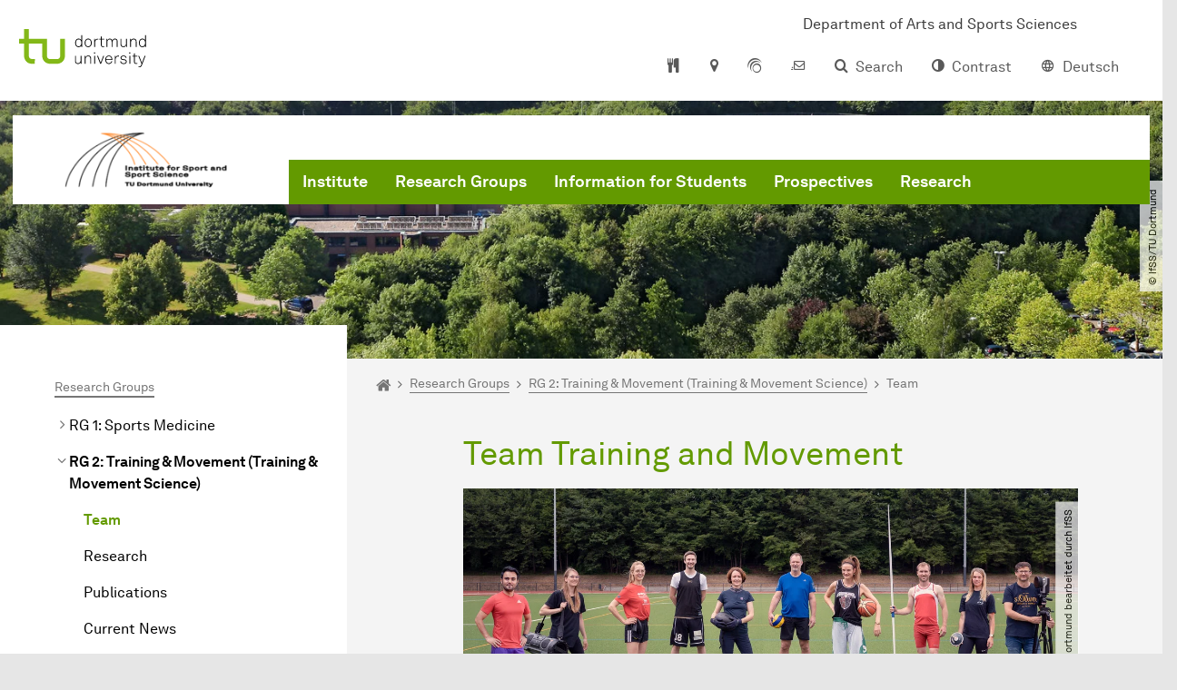

--- FILE ---
content_type: text/html; charset=utf-8
request_url: https://sport.kmst.tu-dortmund.de/en/research-groups/rg-2/team/
body_size: 15330
content:
<!DOCTYPE html>
<html dir="ltr" lang="en" class="no-js">
<head>

<meta charset="utf-8">
<!-- 
	TYPO3 CMS supported by mehrwert - https://www.mehrwert.de/

	This website is powered by TYPO3 - inspiring people to share!
	TYPO3 is a free open source Content Management Framework initially created by Kasper Skaarhoj and licensed under GNU/GPL.
	TYPO3 is copyright 1998-2026 of Kasper Skaarhoj. Extensions are copyright of their respective owners.
	Information and contribution at https://typo3.org/
-->



<title>Team - Sport - TU Dortmund</title>
<meta http-equiv="x-ua-compatible" content="IE=edge" />
<meta name="generator" content="TYPO3 CMS" />
<meta name="description" content="An dieser Stelle finden Sie das Team des AB 2: Training und Bewegung (Trainings- &amp; Bewegungswiss.)" />
<meta name="viewport" content="width=device-width, initial-scale=1" />
<meta name="keywords" content="Team Training and Movement (Training &amp; Movement Science)" />
<meta name="robots" content="index,follow" />
<meta name="author" content="TU Dortmund" />
<meta property="og:description" content="An dieser Stelle finden Sie das Team des AB 2: Training und Bewegung (Trainings- &amp; Bewegungswiss.)" />
<meta property="og:type" content="website" />
<meta property="og:title" content="Team" />
<meta property="og:site_name" content="TU Dortmund" />
<meta property="og:image" content="https://sport.kmst.tu-dortmund.de/typo3conf/ext/tudo_base/Resources/Public/Images/tu-dortmund-logo-social.png" />
<meta name="twitter:card" content="summary" />
<meta name="apple-mobile-web-app-capable" content="no" />
<meta name="format-detection" content="telephone=no" />
<meta name="revisit-after" content="10 days" />


<link rel="stylesheet" href="/typo3temp/assets/compressed/merged-b5c294cdf6aa677b53cf46afebe66dea-b6e1e1d4992b6c3dd9bf6081e536d9f7.css?1764087063" media="all">






<link rel="prev" href="/en/research-groups/rg-2/research/">    <script type="text/javascript">
        var html = document.getElementsByTagName('html')[0];
        html.setAttribute('class', 'js');
    </script>


        
    



    <meta name="msapplication-square70x70logo" content="/storages/sport-kmst/r/Bilder/favicon.png">
    <meta name="msapplication-square150x150logo" content="/storages/sport-kmst/r/Bilder/favicon.png">
    <meta name="msapplication-square310x310logo" content="/storages/sport-kmst/r/Bilder/favicon.png">
    <meta name="msapplication-TileImage" content="/storages/sport-kmst/r/Bilder/favicon.png">
    <link rel="apple-touch-icon-precomposed" href="/storages/sport-kmst/r/Bilder/favicon.png">
    <link rel="apple-touch-icon-precomposed" sizes="57x57" href="/storages/sport-kmst/r/Bilder/favicon.png">
    <link rel="apple-touch-icon-precomposed" sizes="60x60" href="/storages/sport-kmst/r/Bilder/favicon.png">
    <link rel="apple-touch-icon-precomposed" sizes="76x76" href="/storages/sport-kmst/r/Bilder/favicon.png">
    <link rel="apple-touch-icon-precomposed" sizes="120x120" href="/storages/sport-kmst/r/Bilder/favicon.png">
    <link rel="apple-touch-icon-precomposed" sizes="152x152" href="/storages/sport-kmst/r/Bilder/favicon.png">
    <link rel="apple-touch-icon-precomposed" sizes="180x180" href="/storages/sport-kmst/r/Bilder/favicon.png">
    <link rel="shortcut icon" href="/storages/sport-kmst/_processed_/b/2/csm_favicon_a4e24d4fd7.png">
    <link rel="icon" type="image/png" sizes="64x64" href="/storages/sport-kmst/r/Bilder/favicon.png">




<link rel="canonical" href="https://sport.kmst.tu-dortmund.de/en/research-groups/rg-2/team/"/>
</head>
<body id="p42524" class="page-42524 pagelevel-4 language-1 backendlayout-pagets__subnavigation_left_2_rows layout-0 logo-variant-3" data-page-uid="42524">




<span id="top" tabindex="-1"></span>





<div class="accessible-jump-links">
    

    
        <a href="#breadcrumb" class="visually-hidden-focusable onfocus-top-left">
            To path indicator
        </a>
    

    
        <a href="#content" class="visually-hidden-focusable onfocus-top-left">
            Subpages of “Research Groups“
        </a>
    

    
            <a href="#nav_container_brand" class="visually-hidden-focusable onfocus-top-left">
                To navigation
            </a>
        

    <a href="#quick-access" class="visually-hidden-focusable onfocus-top-left">
        To quick access
    </a>

    <a href="#footer" class="visually-hidden-focusable onfocus-top-left">
        To footer with other services
    </a>
</div>





<a href="#content" class="visually-hidden-focusable onfocus-top-left">
    To content
</a>





    <div class="c-header-branding c-header-branding--visible" data-nosnippet>
        <div class="c-header-branding--mobile">
            <div class="parent-faculty">
                <a href="/en/">
                    
                            <img alt="Logo of the Institute for Sport and Sport Science consisting of a stylized track in black and orange" src="/storages/sport-kmst/r/Bilder/Logo_Englisch.png" width="520" height="131" title="Institute for Sport and Sport Science" />
                        
                </a>
            </div>
        </div>
        
            
                <div class="c-header-branding--desktop">
                    
                        <span>Department of Arts and Sports Sciences</span>
                    
                </div>
            
        
    </div>



    <nav class="c-quickaccess-bar c-quickaccess-bar--desktop">
        <div class="c-quickaccess-bar__left" data-nosnippet>
            <div class="site-logo logo">
                <a class="navbar-brand" href="https://www.tu-dortmund.de/en/">
                    <span class="visually-hidden">To the home page</span>
                    <img alt="Technische Universität Dortmund" src="/typo3conf/ext/tudo_base/Resources/Public/Images/tu-dortmund-logo-claim-en.svg" width="338" height="55" />
                </a>
            </div>
        </div>
        <div class="c-quickaccess-bar__center" data-nosnippet>
            
                <nav id="quick-access" class="c-quickaccess-bar__navigation">
                    
                    
                    
                        


        <a title="Cafeteria menus"
           href="#quickaccess-content-canteen"
           class="c-quickaccess-bar__anchor toggle-offcanvas js-toggle-meta-flyout"
           aria-expanded="false"
           aria-controls="quickaccess-content-canteen"
           tabindex="0">
            <span class="c-quickaccess-bar-anchor__icon quickaccess-canteen" aria-hidden="true"></span>
            <span class="c-quickaccess-bar-anchor__text">Cafeteria menus</span>
        </a>
    



                    
                    
                        


        

<section
    id="quickaccess-content-canteen"
    class="c-quickaccess-bar__content c-quickaccess-bar__content--hidden"
    tabindex="-1">
    <h3>Cafeteria menus</h3>
    <div class="c-quickaccess-bar__content--canteen">
        <div class="module-tile module-img-tile">
            <a class="tile tile-link tile--full"
               target="_blank"
               rel="noreferrer"
               href="https://www.stwdo.de/mensa-co/"
               aria-labelledby="tile-01-headline">
                <div class="tile-img stwdo-logo">
                    <img alt="Studierendenwerk Dortmund" src="/typo3conf/ext/tudo_base/Resources/Public/Images/stwdo-logo.svg" />
                </div>
                <div class="tile-body">
                    <h4 id="tile-01-headline" class="tile-title">
                        To overview
                    </h4>
                    <span class="link-dummy">
                        <span class="icon" aria-hidden="true"></span>
                    </span>
                </div>
            </a>
        </div>

        <div class="quicknav-link-list">
            
        </div>
    </div>
    <a href="#" class="c-quickaccess-bar-content__icon icon-close" tabindex="0">
        <span class="icon" aria-hidden="true"></span>
        <span class="visually-hidden">Close Meta-Navigation</span>
    </a>
</section>



    



                    
                    
                        


        <a title="Location &amp; approach"
           href="#quickaccess-content-directions"
           class="c-quickaccess-bar__anchor toggle-offcanvas js-toggle-meta-flyout"
           aria-expanded="false"
           aria-controls="quickaccess-content-directions"
           tabindex="0">
            <span class="c-quickaccess-bar-anchor__icon quickaccess-directions" aria-hidden="true"></span>
            <span class="c-quickaccess-bar-anchor__text">Location &amp; approach</span>
        </a>
    



                    
                    
                        


        

<section
    id="quickaccess-content-directions"
    class="c-quickaccess-bar__content c-quickaccess-bar__content--hidden"
    tabindex="-1"
>
    <h3 class="ml-3">Location &amp; approach</h3>

    <div class="row">
        
                <div class="col-md-8">
                    












        
        

                <div id="c" class="frame frame- frame-layout- frame-type- frame-space-before-none frame-space-after-none">
                    <div class="frame-container">
                        <div class="frame-inner">
                            
                            
                                



                            
                            
                                    
                                        



                                    
                                
                            
    

                            
                                



                            
                            
                                



                            
                        </div>
                    </div>
                </div>

            
    


                </div>
            
    </div>

    <a href="#" class="c-quickaccess-bar-content__icon icon-close" tabindex="0">
        <span class="icon" aria-hidden="true"></span>
        <span class="visually-hidden">Close Meta-Navigation</span>
    </a>
</section>



    



                    
                    
                    
                    
                        


        <a title="ServicePortal"
           class="c-quickaccess-bar__anchor toggle-offcanvas"
           href="https://service.tu-dortmund.de/en/home/"
           target="_blank"
           rel="noreferrer"
           tabindex="0">
            <span class="c-quickaccess-bar-anchor__icon quickaccess-service-portal" aria-hidden="true"></span>
            <span class="c-quickaccess-bar-anchor__text">ServicePortal</span>
        </a>
    



                    
                    
                        


        <a title="UniMail"
           class="c-quickaccess-bar__anchor toggle-offcanvas"
           href="https://webmail.tu-dortmund.de/"
           target="_blank"
           rel="noreferrer"
           tabindex="0">
            <span class="c-quickaccess-bar-anchor__icon quickaccess-unimail" aria-hidden="true"></span>
            <span class="c-quickaccess-bar-anchor__text">UniMail</span>
        </a>
    



                    
                </nav>
            
        </div>
        <div class="c-quickaccess-bar__right" data-nosnippet>
            
                
                    


        <a title="Search"
           href="#quickaccess-content-search"
           class="c-quickaccess-bar__anchor toggle-offcanvas js-toggle-meta-flyout"
           aria-expanded="false"
           aria-controls="quickaccess-content-search"
           tabindex="0">
            <span class="c-quickaccess-bar-anchor__icon quickaccess-search" aria-hidden="true"></span>
            <span class="c-quickaccess-bar-anchor__text">Search</span>
        </a>
    



                
                
                    


        

<section
    id="quickaccess-content-search"
    class="c-quickaccess-bar__content c-quickaccess-bar__content--hidden"
    tabindex="-1"
    role="search"
>
    <h3>Search</h3>

    <form class="search-form" action="/en/search/">
        <div class="container">
            <div class="row">
                <div class="col mb-4">
                    <div class="input-group">
                        <label for="sterm" class="visually-hidden">Search</label>
                        <input type="text" class="form-control" id="sterm" data-quickaccess-solr-q
                               placeholder="Search for name, ..." name="tx_solr[q]">
                        <div class="input-group-append">
                            <button class="btn btn-primary icon-btn icon-search no-txt" type="submit">
                                <span class="btntxt visually-hidden">Search</span>
                                <span class="icon" aria-hidden="true"></span>
                            </button>
                        </div>
                    </div>
                </div>
            </div>
        </div>
    </form>

    <form action="/en/people-search/">
        <div class="container">
            <div class="row">
                <input type="hidden" name="tx_tudoitmc_personsearch[q]" data-quickaccess-personsearch-q>
                <div class="col mb-4">
                    <div class="input-group">
                        <button class="btn btn-primary icon-btn" type="submit">
                            <span class="btntxt">People Search</span>
                            <span class="icon" aria-hidden="true"></span>
                        </button>
                    </div>
                </div>
            </div>
        </div>
    </form>

    <a href="#" class="c-quickaccess-bar-content__icon icon-close" tabindex="0">
        <span class="icon" aria-hidden="true"></span>
        <span class="visually-hidden">Close Meta-Navigation</span>
    </a>
</section>

    



                
            
            
                


        <a title="Contrast"
           class="c-quickaccess-bar__anchor toggle-offcanvas js-contrastswitch"
           href="">
            <span class="c-quickaccess-bar-anchor__icon quickaccess-contrastswitch" aria-hidden="true"></span>
            <span class="c-quickaccess-bar-anchor__text">Contrast</span>
        </a>
    



            
            
                
                    


        
            
                    
                        
                                
                                    
                                            
                                                    <a tabindex="0" class="c-quickaccess-bar__anchor toggle-offcanvas" href="/arbeitsbereiche/arbeitsbereich-2/team/">
                                                        <span class="c-quickaccess-bar-anchor__icon quickaccess-language quickaccess-language--de" aria-hidden="true"></span>
                                                        <span class="c-quickaccess-bar-anchor__text">Deutsch</span>
                                                    </a>
                                                
                                        
                                
                                    
                                            
                                        
                                
                            
                    
                        
                    
                
        
    



                
            
        </div>
    </nav>

    <nav class="c-quickaccess-bar c-quickaccess-bar-top c-quickaccess-bar--mobile">
        <div class="site-logo logo" data-nosnippet>
            <a class="navbar-brand" href="https://www.tu-dortmund.de/en/">
                <span class="visually-hidden">To the home page</span>
                <img alt="Technische Universität Dortmund" src="/typo3conf/ext/tudo_base/Resources/Public/Images/tu-dortmund-logo-claim-en.svg" width="338" height="55" />
            </a>
        </div>
        <div class="c-quickaccess-bar-mobile__nosnippet-container" data-nosnippet>
            
                


        <a title="Contrast"
           class="c-quickaccess-bar__anchor toggle-offcanvas js-contrastswitch"
           href="">
            <span class="c-quickaccess-bar-anchor__icon quickaccess-contrastswitch" aria-hidden="true"></span>
            <span class="c-quickaccess-bar-anchor__text">Contrast</span>
        </a>
    



            
            
                
                    


        
            
                    
                        
                                
                                    
                                            
                                                    <a tabindex="0" class="c-quickaccess-bar__anchor toggle-offcanvas" href="/arbeitsbereiche/arbeitsbereich-2/team/">
                                                        <span class="c-quickaccess-bar-anchor__icon quickaccess-language quickaccess-language--de" aria-hidden="true"></span>
                                                        <span class="c-quickaccess-bar-anchor__text">Deutsch</span>
                                                    </a>
                                                
                                        
                                
                                    
                                            
                                        
                                
                            
                    
                        
                    
                
        
    



                
            
        </div>
    </nav>

    
        <nav class="c-quickaccess-bar c-quickaccess-bar-bottom c-quickaccess-bar--mobile">
            <div class="c-quickaccess-bar__bottom" data-nosnippet>
                <div class="c-quickaccess-bar-bottom__hamburger">
                    <div class="icon-hamburger">
                        <span class="icon" aria-hidden="true"></span>
                    </div>
                </div>

                <nav id="quick-access" class="c-quickaccess-bar__navigation">
                    <div class="c-quickaccess-bar-bottom__items">
                        
                            


        <a title="Search"
           href="#quickaccess-content-search"
           class="c-quickaccess-bar__anchor toggle-offcanvas js-toggle-meta-flyout"
           aria-expanded="false"
           aria-controls="quickaccess-content-search"
           tabindex="0">
            <span class="c-quickaccess-bar-anchor__icon quickaccess-search" aria-hidden="true"></span>
            <span class="c-quickaccess-bar-anchor__text">Search</span>
        </a>
    



                        
                        
                            


        

<section
    id="quickaccess-content-search"
    class="c-quickaccess-bar__content c-quickaccess-bar__content--hidden"
    tabindex="-1"
    role="search"
>
    <h3>Search</h3>

    <form class="search-form" action="/en/search/">
        <div class="container">
            <div class="row">
                <div class="col mb-4">
                    <div class="input-group">
                        <label for="sterm" class="visually-hidden">Search</label>
                        <input type="text" class="form-control" id="sterm" data-quickaccess-solr-q
                               placeholder="Search for name, ..." name="tx_solr[q]">
                        <div class="input-group-append">
                            <button class="btn btn-primary icon-btn icon-search no-txt" type="submit">
                                <span class="btntxt visually-hidden">Search</span>
                                <span class="icon" aria-hidden="true"></span>
                            </button>
                        </div>
                    </div>
                </div>
            </div>
        </div>
    </form>

    <form action="/en/people-search/">
        <div class="container">
            <div class="row">
                <input type="hidden" name="tx_tudoitmc_personsearch[q]" data-quickaccess-personsearch-q>
                <div class="col mb-4">
                    <div class="input-group">
                        <button class="btn btn-primary icon-btn" type="submit">
                            <span class="btntxt">People Search</span>
                            <span class="icon" aria-hidden="true"></span>
                        </button>
                    </div>
                </div>
            </div>
        </div>
    </form>

    <a href="#" class="c-quickaccess-bar-content__icon icon-close" tabindex="0">
        <span class="icon" aria-hidden="true"></span>
        <span class="visually-hidden">Close Meta-Navigation</span>
    </a>
</section>

    



                        
                        
                        
                        
                            


        <a title="Cafeteria menus"
           href="#quickaccess-content-canteen"
           class="c-quickaccess-bar__anchor toggle-offcanvas js-toggle-meta-flyout"
           aria-expanded="false"
           aria-controls="quickaccess-content-canteen"
           tabindex="0">
            <span class="c-quickaccess-bar-anchor__icon quickaccess-canteen" aria-hidden="true"></span>
            <span class="c-quickaccess-bar-anchor__text">Cafeteria menus</span>
        </a>
    



                        
                        
                            


        

<section
    id="quickaccess-content-canteen"
    class="c-quickaccess-bar__content c-quickaccess-bar__content--hidden"
    tabindex="-1">
    <h3>Cafeteria menus</h3>
    <div class="c-quickaccess-bar__content--canteen">
        <div class="module-tile module-img-tile">
            <a class="tile tile-link tile--full"
               target="_blank"
               rel="noreferrer"
               href="https://www.stwdo.de/mensa-co/"
               aria-labelledby="tile-01-headline">
                <div class="tile-img stwdo-logo">
                    <img alt="Studierendenwerk Dortmund" src="/typo3conf/ext/tudo_base/Resources/Public/Images/stwdo-logo.svg" />
                </div>
                <div class="tile-body">
                    <h4 id="tile-01-headline" class="tile-title">
                        To overview
                    </h4>
                    <span class="link-dummy">
                        <span class="icon" aria-hidden="true"></span>
                    </span>
                </div>
            </a>
        </div>

        <div class="quicknav-link-list">
            
        </div>
    </div>
    <a href="#" class="c-quickaccess-bar-content__icon icon-close" tabindex="0">
        <span class="icon" aria-hidden="true"></span>
        <span class="visually-hidden">Close Meta-Navigation</span>
    </a>
</section>



    



                        
                        
                        
                        
                            


        <a title="Location &amp; approach"
           href="#quickaccess-content-directions"
           class="c-quickaccess-bar__anchor toggle-offcanvas js-toggle-meta-flyout"
           aria-expanded="false"
           aria-controls="quickaccess-content-directions"
           tabindex="0">
            <span class="c-quickaccess-bar-anchor__icon quickaccess-directions" aria-hidden="true"></span>
            <span class="c-quickaccess-bar-anchor__text">Location &amp; approach</span>
        </a>
    



                        
                        
                            


        

<section
    id="quickaccess-content-directions"
    class="c-quickaccess-bar__content c-quickaccess-bar__content--hidden"
    tabindex="-1"
>
    <h3 class="ml-3">Location &amp; approach</h3>

    <div class="row">
        
                <div class="col-md-8">
                    












        
        

                <div id="c" class="frame frame- frame-layout- frame-type- frame-space-before-none frame-space-after-none">
                    <div class="frame-container">
                        <div class="frame-inner">
                            
                            
                                



                            
                            
                                    
                                        



                                    
                                
                            
    

                            
                                



                            
                            
                                



                            
                        </div>
                    </div>
                </div>

            
    


                </div>
            
    </div>

    <a href="#" class="c-quickaccess-bar-content__icon icon-close" tabindex="0">
        <span class="icon" aria-hidden="true"></span>
        <span class="visually-hidden">Close Meta-Navigation</span>
    </a>
</section>



    



                        
                        
                            


        <a title="ServicePortal"
           class="c-quickaccess-bar__anchor toggle-offcanvas"
           href="https://service.tu-dortmund.de/en/home/"
           target="_blank"
           rel="noreferrer"
           tabindex="0">
            <span class="c-quickaccess-bar-anchor__icon quickaccess-service-portal" aria-hidden="true"></span>
            <span class="c-quickaccess-bar-anchor__text">ServicePortal</span>
        </a>
    



                        
                        
                            


        <a title="UniMail"
           class="c-quickaccess-bar__anchor toggle-offcanvas"
           href="https://webmail.tu-dortmund.de/"
           target="_blank"
           rel="noreferrer"
           tabindex="0">
            <span class="c-quickaccess-bar-anchor__icon quickaccess-unimail" aria-hidden="true"></span>
            <span class="c-quickaccess-bar-anchor__text">UniMail</span>
        </a>
    



                        
                    </div>
                </nav>
            </div>
        </nav>
    




<div class="wrapper">
    
    
    


    <header class="c-header">
        <div class="site-nav site-nav-main nav-main-overlay" data-nosnippet>
            <div id="nav_main" class="nav-main nav-main--offset-faculty">
                <div class="c-navigation c-navigation--desktop">
                    
    <nav class="nav-main-inner navbar navbar-expand-lg" aria-label="Navigation overview">

        <div class="site-logo logo site-logo-faculty site-logo-faculty-img">
            <a class="navbar-brand" href="/en/">
                <span class="visually-hidden">To the home page</span>
                
                        <img data-no-inject="" alt="Logo of the Institute for Sport and Sport Science consisting of a stylized track in black and orange" src="/storages/sport-kmst/_processed_/9/f/csm_Logo_Englisch_c020f18e43.png" width="278" height="70" title="Institute for Sport and Sport Science" />
                    
            </a>
        </div>

        <div class="header-navigation-bar" id="navbar_supported_content">
            
                    
    <div id="nav_container_brand" class="nav-container" tabindex="-1">
        


    <ul class="nav navbar-nav navbar-main menu menu--brand menu--level-1" data-header="navigation">
        
            
        <li class="nav-item nav-item--level-1  dropdown has-sub-navigation"
            data-page-uid="32616">
            
                    
    <a class="nav-link dropdown-toggle"
       data-bs-toggle="dropdown" aria-haspopup="true" aria-expanded="false" data-bs-target="#university-dropdown-32616"
       href="/en/institute/" >
    Institute
    </a>

    <div class="dropdown-container dropdown-container--offset" id="university-dropdown-32616">
        <div class="dropdown-menu">
            <div class="dropdown-menu__content">
                <div class="teaser">
                    <div class="teaser__image">
                        
                            
                                
                                
                                
                                

                                
                                        <picture><source srcset="/storages/sport-kmst/_processed_/f/a/csm_Sportinstitut-von-vorne_b274359fef.jpg 1x, /storages/sport-kmst/r/Bilder/Raeumlichkeiten/Sportinstitut-von-vorne.jpg 2x, /storages/sport-kmst/r/Bilder/Raeumlichkeiten/Sportinstitut-von-vorne.jpg 3x" media="(min-width: 1024px), (min-width: 576px) and (max-width: 1023px), (max-width: 575px)" /><img src="/storages/sport-kmst/_processed_/f/a/csm_Sportinstitut-von-vorne_b274359fef.jpg" alt="Blick von schräg links auf den Eingangsbereich des IfSS" title="Sportinstitut von vorne " class="img-fluid" loading="eager" width="292" height="187" /></picture>
                                    
                            
                        
                    </div>
                    <div class="teaser__text">
                        <p>
                            
                        </p>
                    </div>
                </div>
            </div>

            <div class="dropdown-menu__menu">
                <ul class="menu menu--level-2">
                    <li class="nav-item nav-item--level-2">
                        <a class="nav-link nav-link--level-2-title"
                           href="/en/institute/" >
                            Institute
                        </a>
                    </li>
                    
                        
                                <li class="nav-item nav-item--level-2  ">
                                    
                                            <a class="nav-link"
                                               href="/en/institute/organization/" >
                                            Organization
                                            </a>
                                        
                                </li>
                            
                    
                        
                                <li class="nav-item nav-item--level-2  ">
                                    
                                            <a class="nav-link"
                                               href="/en/institute/personnel/" >
                                            Personnel
                                            </a>
                                        
                                </li>
                            
                    
                </ul>
            </div>
        </div>
    </div>

    <a href="#" class="btn icon-btn no-txt sub-navigation-trigger d-lg-none">
        <span class="visually-hidden"> Show submenu for “Institute“</span>
        <span class="icon" aria-hidden="true"></span>
    </a>

                
        </li>
    

            
        <li class="nav-item nav-item--level-1 active dropdown has-sub-navigation"
            data-page-uid="32613">
            
                    
    <a class="nav-link dropdown-toggle"
       data-bs-toggle="dropdown" aria-haspopup="true" aria-expanded="false" data-bs-target="#university-dropdown-32613"
       href="/en/research-groups/" >
    Research Groups
    </a>

    <div class="dropdown-container dropdown-container--offset" id="university-dropdown-32613">
        <div class="dropdown-menu">
            <div class="dropdown-menu__content">
                <div class="teaser">
                    <div class="teaser__image">
                        
                            
                                
                                
                                
                                

                                
                                        <picture><source srcset="/storages/zentraler_bilderpool/_processed_/6/c/csm_Lerngruppe-2_cd3d8350b7.jpg 1x, /storages/zentraler_bilderpool/_processed_/6/c/csm_Lerngruppe-2_e13a627fca.jpg 2x, /storages/zentraler_bilderpool/_processed_/6/c/csm_Lerngruppe-2_bab550eb6e.jpg 3x" media="(min-width: 1024px), (min-width: 576px) and (max-width: 1023px), (max-width: 575px)" /><img src="/storages/zentraler_bilderpool/_processed_/6/c/csm_Lerngruppe-2_cd3d8350b7.jpg" alt="Six students are sitting at a table with books and notepads on." title="Study Group_02" class="img-fluid" loading="eager" width="292" height="195" /></picture>
                                    
                            
                        
                    </div>
                    <div class="teaser__text">
                        <p>
                            
                        </p>
                    </div>
                </div>
            </div>

            <div class="dropdown-menu__menu">
                <ul class="menu menu--level-2">
                    <li class="nav-item nav-item--level-2">
                        <a class="nav-link nav-link--level-2-title"
                           href="/en/research-groups/" >
                            Research Groups
                        </a>
                    </li>
                    
                        
                                <li class="nav-item nav-item--level-2  ">
                                    
                                            <div class="nav-link-container">
                                                <a class="nav-link"
                                                   href="/en/research-groups/rg-1/" >
                                                RG 1: Sports Medicine
                                                </a>

                                                <a href="#"
                                                   class="nav-link menu-toggle btn icon-btn no-txt icon-angle-right"
                                                   data-bs-toggle="menu-32615"
                                                   aria-haspopup="true"
                                                   aria-expanded="false"
                                                   aria-controls="menu-32615">
                                                    <span class="icon" aria-hidden="true"></span>
                                                    <span class="visually-hidden">
                                                        Show submenu for “RG 1: Sports Medicine“
                                                    </span>
                                                </a>
                                            </div>

                                            <ul id="menu-32615" class="menu menu--level-3">
                                                
                                                    
                                                            <li class="nav-item nav-item--level-3  ">
                                                                
                                                                        <a class="nav-link"
                                                                           href="/en/research-groups/rg-1/team/" >
                                                                        Team
                                                                        </a>
                                                                    
                                                            </li>
                                                        
                                                
                                                    
                                                            <li class="nav-item nav-item--level-3  ">
                                                                
                                                                        <a class="nav-link"
                                                                           href="/en/research-groups/rg-1/research/" >
                                                                        Research
                                                                        </a>
                                                                    
                                                            </li>
                                                        
                                                
                                            </ul>
                                        
                                </li>
                            
                    
                        
                                <li class="nav-item nav-item--level-2 active ">
                                    
                                            <div class="nav-link-container">
                                                <a class="nav-link"
                                                   href="/en/research-groups/rg-2/" >
                                                RG 2: Training &amp; Movement (Training &amp; Movement Science)
                                                </a>

                                                <a href="#"
                                                   class="nav-link menu-toggle btn icon-btn no-txt icon-angle-right"
                                                   data-bs-toggle="menu-32614"
                                                   aria-haspopup="true"
                                                   aria-expanded="false"
                                                   aria-controls="menu-32614">
                                                    <span class="icon" aria-hidden="true"></span>
                                                    <span class="visually-hidden">
                                                        Show submenu for “RG 2: Training &amp; Movement (Training &amp; Movement Science)“
                                                    </span>
                                                </a>
                                            </div>

                                            <ul id="menu-32614" class="menu menu--level-3">
                                                
                                                    
                                                            <li class="nav-item nav-item--level-3 active current">
                                                                
                                                                        <a class="nav-link"
                                                                           href="/en/research-groups/rg-2/team/" >
                                                                        Team
                                                                        </a>
                                                                    
                                                            </li>
                                                        
                                                
                                                    
                                                            <li class="nav-item nav-item--level-3  ">
                                                                
                                                                        <a class="nav-link"
                                                                           href="/en/research-groups/rg-2/research/" >
                                                                        Research
                                                                        </a>
                                                                    
                                                            </li>
                                                        
                                                
                                                    
                                                            <li class="nav-item nav-item--level-3  ">
                                                                
                                                                        <a class="nav-link"
                                                                           href="/en/research-groups/rg-2/publications/" >
                                                                        Publications
                                                                        </a>
                                                                    
                                                            </li>
                                                        
                                                
                                                    
                                                            <li class="nav-item nav-item--level-3  ">
                                                                
                                                                        <a class="nav-link"
                                                                           href="/en/research-groups/rg-2/current-news/" >
                                                                        Current News
                                                                        </a>
                                                                    
                                                            </li>
                                                        
                                                
                                                    
                                                            <li class="nav-item nav-item--level-3  ">
                                                                
                                                                        <a class="nav-link"
                                                                           href="/en/research-groups/rg-2/facilities/" >
                                                                        Facilities
                                                                        </a>
                                                                    
                                                            </li>
                                                        
                                                
                                            </ul>
                                        
                                </li>
                            
                    
                        
                                <li class="nav-item nav-item--level-2  ">
                                    
                                            <div class="nav-link-container">
                                                <a class="nav-link"
                                                   href="/en/research-groups/rg-3/" >
                                                RG 3: Sport Didactics
                                                </a>

                                                <a href="#"
                                                   class="nav-link menu-toggle btn icon-btn no-txt icon-angle-right"
                                                   data-bs-toggle="menu-34155"
                                                   aria-haspopup="true"
                                                   aria-expanded="false"
                                                   aria-controls="menu-34155">
                                                    <span class="icon" aria-hidden="true"></span>
                                                    <span class="visually-hidden">
                                                        Show submenu for “RG 3: Sport Didactics“
                                                    </span>
                                                </a>
                                            </div>

                                            <ul id="menu-34155" class="menu menu--level-3">
                                                
                                                    
                                                            <li class="nav-item nav-item--level-3  ">
                                                                
                                                                        <a class="nav-link"
                                                                           href="/en/research-groups/rg-3/team/" >
                                                                        Team
                                                                        </a>
                                                                    
                                                            </li>
                                                        
                                                
                                                    
                                                            <li class="nav-item nav-item--level-3  ">
                                                                
                                                                        <a class="nav-link"
                                                                           href="/en/research-groups/rg-3/research/" >
                                                                        Research
                                                                        </a>
                                                                    
                                                            </li>
                                                        
                                                
                                                    
                                                            <li class="nav-item nav-item--level-3  ">
                                                                
                                                                        <a class="nav-link"
                                                                           href="/en/research-groups/rg-3/teaching/" >
                                                                        Teaching
                                                                        </a>
                                                                    
                                                            </li>
                                                        
                                                
                                            </ul>
                                        
                                </li>
                            
                    
                        
                                <li class="nav-item nav-item--level-2  ">
                                    
                                            <div class="nav-link-container">
                                                <a class="nav-link"
                                                   href="/en/research-groups/rg-4/" >
                                                RG 4: Education and &#039;Bildung&#039; (Sport Pedagogy)
                                                </a>

                                                <a href="#"
                                                   class="nav-link menu-toggle btn icon-btn no-txt icon-angle-right"
                                                   data-bs-toggle="menu-42521"
                                                   aria-haspopup="true"
                                                   aria-expanded="false"
                                                   aria-controls="menu-42521">
                                                    <span class="icon" aria-hidden="true"></span>
                                                    <span class="visually-hidden">
                                                        Show submenu for “RG 4: Education and &#039;Bildung&#039; (Sport Pedagogy)“
                                                    </span>
                                                </a>
                                            </div>

                                            <ul id="menu-42521" class="menu menu--level-3">
                                                
                                                    
                                                            <li class="nav-item nav-item--level-3  ">
                                                                
                                                                        <a class="nav-link"
                                                                           href="/en/research-groups/rg-4/team/" >
                                                                        Team
                                                                        </a>
                                                                    
                                                            </li>
                                                        
                                                
                                                    
                                                            <li class="nav-item nav-item--level-3  ">
                                                                
                                                                        <a class="nav-link"
                                                                           href="/en/research-groups/rg-4/research/" >
                                                                        Research
                                                                        </a>
                                                                    
                                                            </li>
                                                        
                                                
                                            </ul>
                                        
                                </li>
                            
                    
                        
                                <li class="nav-item nav-item--level-2  ">
                                    
                                            <div class="nav-link-container">
                                                <a class="nav-link"
                                                   href="/en/research-groups/rg-5/" >
                                                RG 5: Sport and Exercise Psychology
                                                </a>

                                                <a href="#"
                                                   class="nav-link menu-toggle btn icon-btn no-txt icon-angle-right"
                                                   data-bs-toggle="menu-42522"
                                                   aria-haspopup="true"
                                                   aria-expanded="false"
                                                   aria-controls="menu-42522">
                                                    <span class="icon" aria-hidden="true"></span>
                                                    <span class="visually-hidden">
                                                        Show submenu for “RG 5: Sport and Exercise Psychology“
                                                    </span>
                                                </a>
                                            </div>

                                            <ul id="menu-42522" class="menu menu--level-3">
                                                
                                                    
                                                            <li class="nav-item nav-item--level-3  ">
                                                                
                                                                        <a class="nav-link"
                                                                           href="/en/research-groups/rg-5/team/" >
                                                                        Team of Sports Psychology
                                                                        </a>
                                                                    
                                                            </li>
                                                        
                                                
                                                    
                                                            <li class="nav-item nav-item--level-3  ">
                                                                
                                                                        <a class="nav-link"
                                                                           href="/en/research-groups/rg-5/applied-sports-psychology/" >
                                                                        Applied sports psychology
                                                                        </a>
                                                                    
                                                            </li>
                                                        
                                                
                                                    
                                                            <li class="nav-item nav-item--level-3  ">
                                                                
                                                                        <a class="nav-link"
                                                                           href="/en/research-groups/rg-5/research/" >
                                                                        Research
                                                                        </a>
                                                                    
                                                            </li>
                                                        
                                                
                                                    
                                                            <li class="nav-item nav-item--level-3  ">
                                                                
                                                                        <a class="nav-link"
                                                                           href="/en/research-groups/rg-5/teaching/" >
                                                                        Teaching
                                                                        </a>
                                                                    
                                                            </li>
                                                        
                                                
                                                    
                                                            <li class="nav-item nav-item--level-3  ">
                                                                
                                                                        <a class="nav-link"
                                                                           href="/en/research-groups/rg-5/publications/" >
                                                                        Publications
                                                                        </a>
                                                                    
                                                            </li>
                                                        
                                                
                                                    
                                                            <li class="nav-item nav-item--level-3  ">
                                                                
                                                                        <div class="nav-link-container">
                                                                            <a class="nav-link"
                                                                               href="/en/research-groups/rg-5/current-information/" >
                                                                            Current information
                                                                            </a>

                                                                            <a href="#"
                                                                               class="nav-link menu-toggle btn icon-btn no-txt icon-angle-right"
                                                                               data-toggle="menu-57975"
                                                                               aria-haspopup="true"
                                                                               aria-expanded="false"
                                                                               aria-controls="menu-57975">
                                                                                <span class="icon" aria-hidden="true"></span>
                                                                                <span class="visually-hidden">
                                                                                    Show submenu for “Current information“
                                                                                </span>
                                                                            </a>
                                                                        </div>

                                                                        <ul id="menu-57975" class="menu menu--level-4">
                                                                            
                                                                                
                                                                                        <li class="nav-item nav-item--level-4  ">
                                                                                            <a class="nav-link"
                                                                                               href="/en/research-groups/rg-5/current-information/jobs/" >
                                                                                            Jobs
                                                                                            </a>
                                                                                        </li>
                                                                                    
                                                                            
                                                                                
                                                                                        <li class="nav-item nav-item--level-4  ">
                                                                                            <a class="nav-link"
                                                                                               href="/en/research-groups/rg-5/current-information/news/" >
                                                                                            News
                                                                                            </a>
                                                                                        </li>
                                                                                    
                                                                            
                                                                                
                                                                                        <li class="nav-item nav-item--level-4  ">
                                                                                            <a class="nav-link"
                                                                                               href="/en/research-groups/rg-5/current-information/praktika/" >
                                                                                            Internships
                                                                                            </a>
                                                                                        </li>
                                                                                    
                                                                            
                                                                                
                                                                                        <li class="nav-item nav-item--level-4  ">
                                                                                            <a class="nav-link"
                                                                                               href="/en/research-groups/rg-5/current-information/veranstaltungen/" >
                                                                                            Events
                                                                                            </a>
                                                                                        </li>
                                                                                    
                                                                            
                                                                        </ul>
                                                                    
                                                            </li>
                                                        
                                                
                                            </ul>
                                        
                                </li>
                            
                    
                        
                                <li class="nav-item nav-item--level-2  ">
                                    
                                            <div class="nav-link-container">
                                                <a class="nav-link"
                                                   href="/en/research-groups/rg-6/" >
                                                RG 6: Culture and Society (Sport Sociology)
                                                </a>

                                                <a href="#"
                                                   class="nav-link menu-toggle btn icon-btn no-txt icon-angle-right"
                                                   data-bs-toggle="menu-42523"
                                                   aria-haspopup="true"
                                                   aria-expanded="false"
                                                   aria-controls="menu-42523">
                                                    <span class="icon" aria-hidden="true"></span>
                                                    <span class="visually-hidden">
                                                        Show submenu for “RG 6: Culture and Society (Sport Sociology)“
                                                    </span>
                                                </a>
                                            </div>

                                            <ul id="menu-42523" class="menu menu--level-3">
                                                
                                                    
                                                            <li class="nav-item nav-item--level-3  ">
                                                                
                                                                        <a class="nav-link"
                                                                           href="/en/research-groups/rg-6/team/" >
                                                                        Team
                                                                        </a>
                                                                    
                                                            </li>
                                                        
                                                
                                                    
                                                            <li class="nav-item nav-item--level-3  ">
                                                                
                                                                        <a class="nav-link"
                                                                           href="/en/research-groups/rg-6/research/" >
                                                                        Research
                                                                        </a>
                                                                    
                                                            </li>
                                                        
                                                
                                            </ul>
                                        
                                </li>
                            
                    
                        
                                <li class="nav-item nav-item--level-2  ">
                                    
                                            <div class="nav-link-container">
                                                <a class="nav-link"
                                                   href="/en/research-groups/ab-7-data-analytics-in-sport-sciences/" >
                                                AB 7: Data Analytics in Sport Sciences
                                                </a>

                                                <a href="#"
                                                   class="nav-link menu-toggle btn icon-btn no-txt icon-angle-right"
                                                   data-bs-toggle="menu-95081"
                                                   aria-haspopup="true"
                                                   aria-expanded="false"
                                                   aria-controls="menu-95081">
                                                    <span class="icon" aria-hidden="true"></span>
                                                    <span class="visually-hidden">
                                                        Show submenu for “AB 7: Data Analytics in Sport Sciences“
                                                    </span>
                                                </a>
                                            </div>

                                            <ul id="menu-95081" class="menu menu--level-3">
                                                
                                                    
                                                            <li class="nav-item nav-item--level-3  ">
                                                                
                                                                        <a class="nav-link"
                                                                           href="/en/research-groups/ab-7-data-analytics-in-sport-sciences/team/" >
                                                                        Team
                                                                        </a>
                                                                    
                                                            </li>
                                                        
                                                
                                                    
                                                            <li class="nav-item nav-item--level-3  ">
                                                                
                                                                        <a class="nav-link"
                                                                           href="/en/research-groups/ab-7-data-analytics-in-sport-sciences/research/" >
                                                                        Research
                                                                        </a>
                                                                    
                                                            </li>
                                                        
                                                
                                                    
                                                            <li class="nav-item nav-item--level-3  ">
                                                                
                                                                        <a class="nav-link"
                                                                           href="/en/research-groups/ab-7-data-analytics-in-sport-sciences/publications/" >
                                                                        Publications
                                                                        </a>
                                                                    
                                                            </li>
                                                        
                                                
                                                    
                                                            <li class="nav-item nav-item--level-3  ">
                                                                
                                                                        <a class="nav-link"
                                                                           href="/en/research-groups/ab-7-data-analytics-in-sport-sciences/thesis-and-internship-topics/" >
                                                                        Thesis and internship topics
                                                                        </a>
                                                                    
                                                            </li>
                                                        
                                                
                                            </ul>
                                        
                                </li>
                            
                    
                </ul>
            </div>
        </div>
    </div>

    <a href="#" class="btn icon-btn no-txt sub-navigation-trigger d-lg-none">
        <span class="visually-hidden"> Show submenu for “Research Groups“</span>
        <span class="icon" aria-hidden="true"></span>
    </a>

                
        </li>
    

            
        <li class="nav-item nav-item--level-1  dropdown has-sub-navigation"
            data-page-uid="32604">
            
                    
    <a class="nav-link dropdown-toggle"
       data-bs-toggle="dropdown" aria-haspopup="true" aria-expanded="false" data-bs-target="#university-dropdown-32604"
       href="/en/studies/" >
    Information for Students
    </a>

    <div class="dropdown-container dropdown-container--offset" id="university-dropdown-32604">
        <div class="dropdown-menu">
            <div class="dropdown-menu__content">
                <div class="teaser">
                    <div class="teaser__image">
                        
                            
                                
                                
                                
                                

                                
                                        <picture><source srcset="/storages/sport-kmst/_processed_/5/9/csm_Laufbahn2_cc1b20b1bd.jpg 1x, /storages/sport-kmst/_processed_/5/9/csm_Laufbahn2_f4378c1aa4.jpg 2x, /storages/sport-kmst/_processed_/5/9/csm_Laufbahn2_26826e1ca5.jpg 3x" media="(min-width: 1024px), (min-width: 576px) and (max-width: 1023px), (max-width: 575px)" /><img src="/storages/sport-kmst/_processed_/5/9/csm_Laufbahn2_cc1b20b1bd.jpg" alt="Es sind die Bahnen 2 bis 5 einer Tartan-Laufbahn von oben zu sehen." title="Laufbahn 2" class="img-fluid" loading="eager" width="292" height="135" /></picture>
                                    
                            
                        
                    </div>
                    <div class="teaser__text">
                        <p>
                            
                        </p>
                    </div>
                </div>
            </div>

            <div class="dropdown-menu__menu">
                <ul class="menu menu--level-2">
                    <li class="nav-item nav-item--level-2">
                        <a class="nav-link nav-link--level-2-title"
                           href="/en/studies/" >
                            Information for Students
                        </a>
                    </li>
                    
                        
                                <li class="nav-item nav-item--level-2  ">
                                    
                                            <a class="nav-link"
                                               href="/en/studies/degree-programs/" >
                                            Degree Programs
                                            </a>
                                        
                                </li>
                            
                    
                        
                                <li class="nav-item nav-item--level-2  ">
                                    
                                            <a class="nav-link"
                                               href="/en/studies/student-handbook/" >
                                            Student Handbook
                                            </a>
                                        
                                </li>
                            
                    
                </ul>
            </div>
        </div>
    </div>

    <a href="#" class="btn icon-btn no-txt sub-navigation-trigger d-lg-none">
        <span class="visually-hidden"> Show submenu for “Information for Students“</span>
        <span class="icon" aria-hidden="true"></span>
    </a>

                
        </li>
    

            
        <li class="nav-item nav-item--level-1  dropdown has-sub-navigation"
            data-page-uid="32605">
            
                    
    <a class="nav-link dropdown-toggle"
       data-bs-toggle="dropdown" aria-haspopup="true" aria-expanded="false" data-bs-target="#university-dropdown-32605"
       href="/en/future-students/" >
    Prospectives
    </a>

    <div class="dropdown-container dropdown-container--offset" id="university-dropdown-32605">
        <div class="dropdown-menu">
            <div class="dropdown-menu__content">
                <div class="teaser">
                    <div class="teaser__image">
                        
                            
                                
                                
                                
                                

                                
                                        <picture><source srcset="/storages/zentraler_bilderpool/_processed_/0/2/csm_Erstsemensterbegruessung_02_f9632ebd02.jpg 1x, /storages/zentraler_bilderpool/_processed_/0/2/csm_Erstsemensterbegruessung_02_ded611bbd8.jpg 2x, /storages/zentraler_bilderpool/_processed_/0/2/csm_Erstsemensterbegruessung_02_35540e4a24.jpg 3x" media="(min-width: 1024px), (min-width: 576px) and (max-width: 1023px), (max-width: 575px)" /><img src="/storages/zentraler_bilderpool/_processed_/0/2/csm_Erstsemensterbegruessung_02_f9632ebd02.jpg" alt="First semester students sit in the stands at the stadium during the welcoming of first-semester students." title="Welcoming of first-semester students" class="img-fluid" loading="eager" width="292" height="195" /></picture>
                                    
                            
                        
                    </div>
                    <div class="teaser__text">
                        <p>
                            
                        </p>
                    </div>
                </div>
            </div>

            <div class="dropdown-menu__menu">
                <ul class="menu menu--level-2">
                    <li class="nav-item nav-item--level-2">
                        <a class="nav-link nav-link--level-2-title"
                           href="/en/future-students/" >
                            Prospectives
                        </a>
                    </li>
                    
                        
                                <li class="nav-item nav-item--level-2  ">
                                    
                                            <a class="nav-link"
                                               href="/en/future-students/staring-a-teaching-degree/" >
                                            Staring a Teaching Degree
                                            </a>
                                        
                                </li>
                            
                    
                        
                                <li class="nav-item nav-item--level-2  ">
                                    
                                            <a class="nav-link"
                                               href="/en/future-students/internships/" >
                                            Internships
                                            </a>
                                        
                                </li>
                            
                    
                </ul>
            </div>
        </div>
    </div>

    <a href="#" class="btn icon-btn no-txt sub-navigation-trigger d-lg-none">
        <span class="visually-hidden"> Show submenu for “Prospectives“</span>
        <span class="icon" aria-hidden="true"></span>
    </a>

                
        </li>
    

            
        <li class="nav-item nav-item--level-1  dropdown has-sub-navigation"
            data-page-uid="32598">
            
                    
    <a class="nav-link dropdown-toggle"
       data-bs-toggle="dropdown" aria-haspopup="true" aria-expanded="false" data-bs-target="#university-dropdown-32598"
       href="/en/research/" >
    Research
    </a>

    <div class="dropdown-container dropdown-container--offset" id="university-dropdown-32598">
        <div class="dropdown-menu">
            <div class="dropdown-menu__content">
                <div class="teaser">
                    <div class="teaser__image">
                        
                            
                                
                                
                                
                                

                                
                                        <picture><source srcset="/storages/zentraler_bilderpool/_processed_/9/2/csm_BCI-Labor-Becherglaeser_252d3d33f8.jpg 1x, /storages/zentraler_bilderpool/_processed_/9/2/csm_BCI-Labor-Becherglaeser_e6c48b7bf4.jpg 2x, /storages/zentraler_bilderpool/_processed_/9/2/csm_BCI-Labor-Becherglaeser_f3c75644a5.jpg 3x" media="(min-width: 1024px), (min-width: 576px) and (max-width: 1023px), (max-width: 575px)" /><img src="/storages/zentraler_bilderpool/_processed_/9/2/csm_BCI-Labor-Becherglaeser_252d3d33f8.jpg" alt="Beakers, graduated cylinders and volumetric flasks stand on a stand to dry." title="Laboratory utensils" class="img-fluid" loading="eager" width="292" height="195" /></picture>
                                    
                            
                        
                    </div>
                    <div class="teaser__text">
                        <p>
                            
                        </p>
                    </div>
                </div>
            </div>

            <div class="dropdown-menu__menu">
                <ul class="menu menu--level-2">
                    <li class="nav-item nav-item--level-2">
                        <a class="nav-link nav-link--level-2-title"
                           href="/en/research/" >
                            Research
                        </a>
                    </li>
                    
                        
                                <li class="nav-item nav-item--level-2  ">
                                    
                                            <a class="nav-link"
                                               href="/en/research/research-topics/" >
                                            Research Topics
                                            </a>
                                        
                                </li>
                            
                    
                        
                                <li class="nav-item nav-item--level-2  ">
                                    
                                            <a class="nav-link"
                                               href="/en/research/center-for-school-sports-research/" >
                                            Center for School Sports Research
                                            </a>
                                        
                                </li>
                            
                    
                        
                                <li class="nav-item nav-item--level-2  ">
                                    
                                            <div class="nav-link-container">
                                                <a class="nav-link"
                                                   href="/en/research/projects/" >
                                                Projects
                                                </a>

                                                <a href="#"
                                                   class="nav-link menu-toggle btn icon-btn no-txt icon-angle-right"
                                                   data-bs-toggle="menu-32602"
                                                   aria-haspopup="true"
                                                   aria-expanded="false"
                                                   aria-controls="menu-32602">
                                                    <span class="icon" aria-hidden="true"></span>
                                                    <span class="visually-hidden">
                                                        Show submenu for “Projects“
                                                    </span>
                                                </a>
                                            </div>

                                            <ul id="menu-32602" class="menu menu--level-3">
                                                
                                                    
                                                            <li class="nav-item nav-item--level-3  ">
                                                                
                                                                        <a class="nav-link"
                                                                           href="/en/research/projects/current-research-projects/" >
                                                                        Current Research Projects
                                                                        </a>
                                                                    
                                                            </li>
                                                        
                                                
                                                    
                                                            <li class="nav-item nav-item--level-3  ">
                                                                
                                                                        <a class="nav-link"
                                                                           href="/en/research/projects/completed-research-projects/" >
                                                                        Completed Research Projects
                                                                        </a>
                                                                    
                                                            </li>
                                                        
                                                
                                            </ul>
                                        
                                </li>
                            
                    
                </ul>
            </div>
        </div>
    </div>

    <a href="#" class="btn icon-btn no-txt sub-navigation-trigger d-lg-none">
        <span class="visually-hidden"> Show submenu for “Research“</span>
        <span class="icon" aria-hidden="true"></span>
    </a>

                
        </li>
    

</ul>










    </div>

                
        </div>
    </nav>

                </div>
                <nav class="c-navigation c-navigation--mobile c-navigation--hidden"
                     aria-label="Navigation overview">
                    <div class="c-navigation-mobile__container" id="navbar_supported_content">
                        
                                
    <div id="nav_container_default" class="nav-container" tabindex="-1">
        


    <ul class="menu--level-1" data-header="targetgroups">
        
            
                    <li class="nav-item nav-item--level-1 has-sub-navigation"
                        data-page-uid="32616">
                        
                                
    <a href="#"
       class="menu-toggle btn icon-btn icon-angle-right js-menu-toggle"
       data-bs-toggle="targetgroup-dropdown-32616"
       aria-haspopup="true"
       aria-expanded="false"
       aria-controls="targetgroup-dropdown-32616">
        <span class="icon" aria-hidden="true"></span>
        <span class="btntxt">
            Institute
        </span>
    </a>

    <div class="c-navigation-mobile__submenu animation-slide-left c-navigation-mobile-submenu--hidden" id="targetgroup-dropdown-32616">
        <ul class="menu menu--level-2">
            <a href="#" class="c-navigation-mobile-submenu-back level-1">Main Menu</a>
            <a href="/en/institute/" class="c-navigation-mobile-active-menu level-3">Institute</a>
            
                
                        <li class="nav-item nav-item--level-2  has-sub-navigation">
                            
                                    <a class="nav-link"
                                       href="/en/institute/organization/" >
                                    Organization
                                    </a>
                                
                        </li>
                    
            
                
                        <li class="nav-item nav-item--level-2  has-sub-navigation">
                            
                                    <a class="nav-link"
                                       href="/en/institute/personnel/" >
                                    Personnel
                                    </a>
                                
                        </li>
                    
            
        </ul>
    </div>

                            
                    </li>
                
        
            
                    <li class="nav-item nav-item--level-1 active has-sub-navigation"
                        data-page-uid="32613">
                        
                                
    <a href="#"
       class="menu-toggle btn icon-btn icon-angle-right js-menu-toggle"
       data-bs-toggle="targetgroup-dropdown-32613"
       aria-haspopup="true"
       aria-expanded="false"
       aria-controls="targetgroup-dropdown-32613">
        <span class="icon" aria-hidden="true"></span>
        <span class="btntxt">
            Research Groups
        </span>
    </a>

    <div class="c-navigation-mobile__submenu animation-slide-left c-navigation-mobile-submenu--hidden" id="targetgroup-dropdown-32613">
        <ul class="menu menu--level-2">
            <a href="#" class="c-navigation-mobile-submenu-back level-1">Main Menu</a>
            <a href="/en/research-groups/" class="c-navigation-mobile-active-menu level-3">Research Groups</a>
            
                
                        <li class="nav-item nav-item--level-2  has-sub-navigation">
                            
                                    <div class="nav-link-container">
                                        <a href="#"
                                           class="menu-toggle--level-2 btn icon-btn icon-angle-right js-menu-toggle"
                                           data-bs-toggle="menu-32615"
                                           aria-haspopup="true"
                                           aria-expanded="false"
                                           aria-controls="menu-32615">
                                            <span class="icon" aria-hidden="true"></span>
                                            <span class="btntxt">
                                                RG 1: Sports Medicine
                                            </span>
                                        </a>
                                        <div class="c-navigation-mobile__submenu animation-slide-left c-navigation-mobile-submenu--hidden" id="menu-32615">
                                            <ul id="menu-32615" class="menu menu--level-3">
                                                <a href="#" class="c-navigation-mobile-submenu-back level-2">Research Groups</a>
                                                <a href="/en/research-groups/rg-1/" class="c-navigation-mobile-active-menu level-3">RG 1: Sports Medicine</a>
                                                
                                                    
                                                            <li class="nav-item nav-item--level-3 has-sub-navigation">
                                                                
                                                                        <a class="nav-link"
                                                                           href="/en/research-groups/rg-1/team/" >
                                                                        Team
                                                                        </a>
                                                                    
                                                            </li>
                                                        
                                                
                                                    
                                                            <li class="nav-item nav-item--level-3 has-sub-navigation">
                                                                
                                                                        <a class="nav-link"
                                                                           href="/en/research-groups/rg-1/research/" >
                                                                        Research
                                                                        </a>
                                                                    
                                                            </li>
                                                        
                                                
                                            </ul>
                                        </div>
                                    </div>
                                
                        </li>
                    
            
                
                        <li class="nav-item nav-item--level-2  active has-sub-navigation">
                            
                                    <div class="nav-link-container">
                                        <a href="#"
                                           class="menu-toggle--level-2 btn icon-btn icon-angle-right js-menu-toggle"
                                           data-bs-toggle="menu-32614"
                                           aria-haspopup="true"
                                           aria-expanded="false"
                                           aria-controls="menu-32614">
                                            <span class="icon" aria-hidden="true"></span>
                                            <span class="btntxt">
                                                RG 2: Training &amp; Movement (Training &amp; Movement Science)
                                            </span>
                                        </a>
                                        <div class="c-navigation-mobile__submenu animation-slide-left c-navigation-mobile-submenu--hidden" id="menu-32614">
                                            <ul id="menu-32614" class="menu menu--level-3">
                                                <a href="#" class="c-navigation-mobile-submenu-back level-2">Research Groups</a>
                                                <a href="/en/research-groups/rg-2/" class="c-navigation-mobile-active-menu level-3">RG 2: Training &amp; Movement (Training &amp; Movement Science)</a>
                                                
                                                    
                                                            <li class="nav-item nav-item--level-3 active current has-sub-navigation">
                                                                
                                                                        <a class="nav-link"
                                                                           href="/en/research-groups/rg-2/team/" >
                                                                        Team
                                                                        </a>
                                                                    
                                                            </li>
                                                        
                                                
                                                    
                                                            <li class="nav-item nav-item--level-3 has-sub-navigation">
                                                                
                                                                        <a class="nav-link"
                                                                           href="/en/research-groups/rg-2/research/" >
                                                                        Research
                                                                        </a>
                                                                    
                                                            </li>
                                                        
                                                
                                                    
                                                            <li class="nav-item nav-item--level-3 has-sub-navigation">
                                                                
                                                                        <a class="nav-link"
                                                                           href="/en/research-groups/rg-2/publications/" >
                                                                        Publications
                                                                        </a>
                                                                    
                                                            </li>
                                                        
                                                
                                                    
                                                            <li class="nav-item nav-item--level-3 has-sub-navigation">
                                                                
                                                                        <a class="nav-link"
                                                                           href="/en/research-groups/rg-2/current-news/" >
                                                                        Current News
                                                                        </a>
                                                                    
                                                            </li>
                                                        
                                                
                                                    
                                                            <li class="nav-item nav-item--level-3 has-sub-navigation">
                                                                
                                                                        <a class="nav-link"
                                                                           href="/en/research-groups/rg-2/facilities/" >
                                                                        Facilities
                                                                        </a>
                                                                    
                                                            </li>
                                                        
                                                
                                            </ul>
                                        </div>
                                    </div>
                                
                        </li>
                    
            
                
                        <li class="nav-item nav-item--level-2  has-sub-navigation">
                            
                                    <div class="nav-link-container">
                                        <a href="#"
                                           class="menu-toggle--level-2 btn icon-btn icon-angle-right js-menu-toggle"
                                           data-bs-toggle="menu-34155"
                                           aria-haspopup="true"
                                           aria-expanded="false"
                                           aria-controls="menu-34155">
                                            <span class="icon" aria-hidden="true"></span>
                                            <span class="btntxt">
                                                RG 3: Sport Didactics
                                            </span>
                                        </a>
                                        <div class="c-navigation-mobile__submenu animation-slide-left c-navigation-mobile-submenu--hidden" id="menu-34155">
                                            <ul id="menu-34155" class="menu menu--level-3">
                                                <a href="#" class="c-navigation-mobile-submenu-back level-2">Research Groups</a>
                                                <a href="/en/research-groups/rg-3/" class="c-navigation-mobile-active-menu level-3">RG 3: Sport Didactics</a>
                                                
                                                    
                                                            <li class="nav-item nav-item--level-3 has-sub-navigation">
                                                                
                                                                        <a class="nav-link"
                                                                           href="/en/research-groups/rg-3/team/" >
                                                                        Team
                                                                        </a>
                                                                    
                                                            </li>
                                                        
                                                
                                                    
                                                            <li class="nav-item nav-item--level-3 has-sub-navigation">
                                                                
                                                                        <a class="nav-link"
                                                                           href="/en/research-groups/rg-3/research/" >
                                                                        Research
                                                                        </a>
                                                                    
                                                            </li>
                                                        
                                                
                                                    
                                                            <li class="nav-item nav-item--level-3 has-sub-navigation">
                                                                
                                                                        <a class="nav-link"
                                                                           href="/en/research-groups/rg-3/teaching/" >
                                                                        Teaching
                                                                        </a>
                                                                    
                                                            </li>
                                                        
                                                
                                            </ul>
                                        </div>
                                    </div>
                                
                        </li>
                    
            
                
                        <li class="nav-item nav-item--level-2  has-sub-navigation">
                            
                                    <div class="nav-link-container">
                                        <a href="#"
                                           class="menu-toggle--level-2 btn icon-btn icon-angle-right js-menu-toggle"
                                           data-bs-toggle="menu-42521"
                                           aria-haspopup="true"
                                           aria-expanded="false"
                                           aria-controls="menu-42521">
                                            <span class="icon" aria-hidden="true"></span>
                                            <span class="btntxt">
                                                RG 4: Education and &#039;Bildung&#039; (Sport Pedagogy)
                                            </span>
                                        </a>
                                        <div class="c-navigation-mobile__submenu animation-slide-left c-navigation-mobile-submenu--hidden" id="menu-42521">
                                            <ul id="menu-42521" class="menu menu--level-3">
                                                <a href="#" class="c-navigation-mobile-submenu-back level-2">Research Groups</a>
                                                <a href="/en/research-groups/rg-4/" class="c-navigation-mobile-active-menu level-3">RG 4: Education and &#039;Bildung&#039; (Sport Pedagogy)</a>
                                                
                                                    
                                                            <li class="nav-item nav-item--level-3 has-sub-navigation">
                                                                
                                                                        <a class="nav-link"
                                                                           href="/en/research-groups/rg-4/team/" >
                                                                        Team
                                                                        </a>
                                                                    
                                                            </li>
                                                        
                                                
                                                    
                                                            <li class="nav-item nav-item--level-3 has-sub-navigation">
                                                                
                                                                        <a class="nav-link"
                                                                           href="/en/research-groups/rg-4/research/" >
                                                                        Research
                                                                        </a>
                                                                    
                                                            </li>
                                                        
                                                
                                            </ul>
                                        </div>
                                    </div>
                                
                        </li>
                    
            
                
                        <li class="nav-item nav-item--level-2  has-sub-navigation">
                            
                                    <div class="nav-link-container">
                                        <a href="#"
                                           class="menu-toggle--level-2 btn icon-btn icon-angle-right js-menu-toggle"
                                           data-bs-toggle="menu-42522"
                                           aria-haspopup="true"
                                           aria-expanded="false"
                                           aria-controls="menu-42522">
                                            <span class="icon" aria-hidden="true"></span>
                                            <span class="btntxt">
                                                RG 5: Sport and Exercise Psychology
                                            </span>
                                        </a>
                                        <div class="c-navigation-mobile__submenu animation-slide-left c-navigation-mobile-submenu--hidden" id="menu-42522">
                                            <ul id="menu-42522" class="menu menu--level-3">
                                                <a href="#" class="c-navigation-mobile-submenu-back level-2">Research Groups</a>
                                                <a href="/en/research-groups/rg-5/" class="c-navigation-mobile-active-menu level-3">RG 5: Sport and Exercise Psychology</a>
                                                
                                                    
                                                            <li class="nav-item nav-item--level-3 has-sub-navigation">
                                                                
                                                                        <a class="nav-link"
                                                                           href="/en/research-groups/rg-5/team/" >
                                                                        Team of Sports Psychology
                                                                        </a>
                                                                    
                                                            </li>
                                                        
                                                
                                                    
                                                            <li class="nav-item nav-item--level-3 has-sub-navigation">
                                                                
                                                                        <a class="nav-link"
                                                                           href="/en/research-groups/rg-5/applied-sports-psychology/" >
                                                                        Applied sports psychology
                                                                        </a>
                                                                    
                                                            </li>
                                                        
                                                
                                                    
                                                            <li class="nav-item nav-item--level-3 has-sub-navigation">
                                                                
                                                                        <a class="nav-link"
                                                                           href="/en/research-groups/rg-5/research/" >
                                                                        Research
                                                                        </a>
                                                                    
                                                            </li>
                                                        
                                                
                                                    
                                                            <li class="nav-item nav-item--level-3 has-sub-navigation">
                                                                
                                                                        <a class="nav-link"
                                                                           href="/en/research-groups/rg-5/teaching/" >
                                                                        Teaching
                                                                        </a>
                                                                    
                                                            </li>
                                                        
                                                
                                                    
                                                            <li class="nav-item nav-item--level-3 has-sub-navigation">
                                                                
                                                                        <a class="nav-link"
                                                                           href="/en/research-groups/rg-5/publications/" >
                                                                        Publications
                                                                        </a>
                                                                    
                                                            </li>
                                                        
                                                
                                                    
                                                            <li class="nav-item nav-item--level-3 has-sub-navigation">
                                                                
                                                                        <div class="nav-link-container">
                                                                            <a href="#"
                                                                               class="menu-toggle--level-3 btn icon-btn icon-angle-right js-menu-toggle"
                                                                               data-bs-toggle="menu-57975"
                                                                               aria-haspopup="true"
                                                                               aria-expanded="false"
                                                                               aria-controls="menu-57975">
                                                                                    <span class="icon" aria-hidden="true"></span>
                                                                                    <span class="btntxt">
                                                                                        Current information
                                                                                    </span>
                                                                            </a>
                                                                            <div class="c-navigation-mobile__submenu animation-slide-left c-navigation-mobile-submenu--hidden" id="menu-57975">
                                                                                <ul id="menu-57975" class="menu menu--level-4">
                                                                                    <a href="#" class="c-navigation-mobile-submenu-back level-3">RG 5: Sport and Exercise Psychology</a>
                                                                                    <a href="/en/research-groups/rg-5/current-information/" class="c-navigation-mobile-active-menu level-3">Current information</a>
                                                                                    
                                                                                        
                                                                                                <li class="nav-item nav-item--level-4 has-sub-navigation">
                                                                                                    <a class="nav-link"
                                                                                                       href="/en/research-groups/rg-5/current-information/jobs/" >
                                                                                                    Jobs
                                                                                                    </a>
                                                                                                </li>
                                                                                            
                                                                                    
                                                                                        
                                                                                                <li class="nav-item nav-item--level-4 has-sub-navigation">
                                                                                                    <a class="nav-link"
                                                                                                       href="/en/research-groups/rg-5/current-information/news/" >
                                                                                                    News
                                                                                                    </a>
                                                                                                </li>
                                                                                            
                                                                                    
                                                                                        
                                                                                                <li class="nav-item nav-item--level-4 has-sub-navigation">
                                                                                                    <a class="nav-link"
                                                                                                       href="/en/research-groups/rg-5/current-information/praktika/" >
                                                                                                    Internships
                                                                                                    </a>
                                                                                                </li>
                                                                                            
                                                                                    
                                                                                        
                                                                                                <li class="nav-item nav-item--level-4 has-sub-navigation">
                                                                                                    <a class="nav-link"
                                                                                                       href="/en/research-groups/rg-5/current-information/veranstaltungen/" >
                                                                                                    Events
                                                                                                    </a>
                                                                                                </li>
                                                                                            
                                                                                    
                                                                                </ul>
                                                                            </div>
                                                                        </div>

                                                                    
                                                            </li>
                                                        
                                                
                                            </ul>
                                        </div>
                                    </div>
                                
                        </li>
                    
            
                
                        <li class="nav-item nav-item--level-2  has-sub-navigation">
                            
                                    <div class="nav-link-container">
                                        <a href="#"
                                           class="menu-toggle--level-2 btn icon-btn icon-angle-right js-menu-toggle"
                                           data-bs-toggle="menu-42523"
                                           aria-haspopup="true"
                                           aria-expanded="false"
                                           aria-controls="menu-42523">
                                            <span class="icon" aria-hidden="true"></span>
                                            <span class="btntxt">
                                                RG 6: Culture and Society (Sport Sociology)
                                            </span>
                                        </a>
                                        <div class="c-navigation-mobile__submenu animation-slide-left c-navigation-mobile-submenu--hidden" id="menu-42523">
                                            <ul id="menu-42523" class="menu menu--level-3">
                                                <a href="#" class="c-navigation-mobile-submenu-back level-2">Research Groups</a>
                                                <a href="/en/research-groups/rg-6/" class="c-navigation-mobile-active-menu level-3">RG 6: Culture and Society (Sport Sociology)</a>
                                                
                                                    
                                                            <li class="nav-item nav-item--level-3 has-sub-navigation">
                                                                
                                                                        <a class="nav-link"
                                                                           href="/en/research-groups/rg-6/team/" >
                                                                        Team
                                                                        </a>
                                                                    
                                                            </li>
                                                        
                                                
                                                    
                                                            <li class="nav-item nav-item--level-3 has-sub-navigation">
                                                                
                                                                        <a class="nav-link"
                                                                           href="/en/research-groups/rg-6/research/" >
                                                                        Research
                                                                        </a>
                                                                    
                                                            </li>
                                                        
                                                
                                            </ul>
                                        </div>
                                    </div>
                                
                        </li>
                    
            
                
                        <li class="nav-item nav-item--level-2  has-sub-navigation">
                            
                                    <div class="nav-link-container">
                                        <a href="#"
                                           class="menu-toggle--level-2 btn icon-btn icon-angle-right js-menu-toggle"
                                           data-bs-toggle="menu-95081"
                                           aria-haspopup="true"
                                           aria-expanded="false"
                                           aria-controls="menu-95081">
                                            <span class="icon" aria-hidden="true"></span>
                                            <span class="btntxt">
                                                AB 7: Data Analytics in Sport Sciences
                                            </span>
                                        </a>
                                        <div class="c-navigation-mobile__submenu animation-slide-left c-navigation-mobile-submenu--hidden" id="menu-95081">
                                            <ul id="menu-95081" class="menu menu--level-3">
                                                <a href="#" class="c-navigation-mobile-submenu-back level-2">Research Groups</a>
                                                <a href="/en/research-groups/ab-7-data-analytics-in-sport-sciences/" class="c-navigation-mobile-active-menu level-3">AB 7: Data Analytics in Sport Sciences</a>
                                                
                                                    
                                                            <li class="nav-item nav-item--level-3 has-sub-navigation">
                                                                
                                                                        <a class="nav-link"
                                                                           href="/en/research-groups/ab-7-data-analytics-in-sport-sciences/team/" >
                                                                        Team
                                                                        </a>
                                                                    
                                                            </li>
                                                        
                                                
                                                    
                                                            <li class="nav-item nav-item--level-3 has-sub-navigation">
                                                                
                                                                        <a class="nav-link"
                                                                           href="/en/research-groups/ab-7-data-analytics-in-sport-sciences/research/" >
                                                                        Research
                                                                        </a>
                                                                    
                                                            </li>
                                                        
                                                
                                                    
                                                            <li class="nav-item nav-item--level-3 has-sub-navigation">
                                                                
                                                                        <a class="nav-link"
                                                                           href="/en/research-groups/ab-7-data-analytics-in-sport-sciences/publications/" >
                                                                        Publications
                                                                        </a>
                                                                    
                                                            </li>
                                                        
                                                
                                                    
                                                            <li class="nav-item nav-item--level-3 has-sub-navigation">
                                                                
                                                                        <a class="nav-link"
                                                                           href="/en/research-groups/ab-7-data-analytics-in-sport-sciences/thesis-and-internship-topics/" >
                                                                        Thesis and internship topics
                                                                        </a>
                                                                    
                                                            </li>
                                                        
                                                
                                            </ul>
                                        </div>
                                    </div>
                                
                        </li>
                    
            
        </ul>
    </div>

                            
                    </li>
                
        
            
                    <li class="nav-item nav-item--level-1 has-sub-navigation"
                        data-page-uid="32604">
                        
                                
    <a href="#"
       class="menu-toggle btn icon-btn icon-angle-right js-menu-toggle"
       data-bs-toggle="targetgroup-dropdown-32604"
       aria-haspopup="true"
       aria-expanded="false"
       aria-controls="targetgroup-dropdown-32604">
        <span class="icon" aria-hidden="true"></span>
        <span class="btntxt">
            Information for Students
        </span>
    </a>

    <div class="c-navigation-mobile__submenu animation-slide-left c-navigation-mobile-submenu--hidden" id="targetgroup-dropdown-32604">
        <ul class="menu menu--level-2">
            <a href="#" class="c-navigation-mobile-submenu-back level-1">Main Menu</a>
            <a href="/en/studies/" class="c-navigation-mobile-active-menu level-3">Information for Students</a>
            
                
                        <li class="nav-item nav-item--level-2  has-sub-navigation">
                            
                                    <a class="nav-link"
                                       href="/en/studies/degree-programs/" >
                                    Degree Programs
                                    </a>
                                
                        </li>
                    
            
                
                        <li class="nav-item nav-item--level-2  has-sub-navigation">
                            
                                    <a class="nav-link"
                                       href="/en/studies/student-handbook/" >
                                    Student Handbook
                                    </a>
                                
                        </li>
                    
            
        </ul>
    </div>

                            
                    </li>
                
        
            
                    <li class="nav-item nav-item--level-1 has-sub-navigation"
                        data-page-uid="32605">
                        
                                
    <a href="#"
       class="menu-toggle btn icon-btn icon-angle-right js-menu-toggle"
       data-bs-toggle="targetgroup-dropdown-32605"
       aria-haspopup="true"
       aria-expanded="false"
       aria-controls="targetgroup-dropdown-32605">
        <span class="icon" aria-hidden="true"></span>
        <span class="btntxt">
            Prospectives
        </span>
    </a>

    <div class="c-navigation-mobile__submenu animation-slide-left c-navigation-mobile-submenu--hidden" id="targetgroup-dropdown-32605">
        <ul class="menu menu--level-2">
            <a href="#" class="c-navigation-mobile-submenu-back level-1">Main Menu</a>
            <a href="/en/future-students/" class="c-navigation-mobile-active-menu level-3">Prospectives</a>
            
                
                        <li class="nav-item nav-item--level-2  has-sub-navigation">
                            
                                    <a class="nav-link"
                                       href="/en/future-students/staring-a-teaching-degree/" >
                                    Staring a Teaching Degree
                                    </a>
                                
                        </li>
                    
            
                
                        <li class="nav-item nav-item--level-2  has-sub-navigation">
                            
                                    <a class="nav-link"
                                       href="/en/future-students/internships/" >
                                    Internships
                                    </a>
                                
                        </li>
                    
            
        </ul>
    </div>

                            
                    </li>
                
        
            
                    <li class="nav-item nav-item--level-1 has-sub-navigation"
                        data-page-uid="32598">
                        
                                
    <a href="#"
       class="menu-toggle btn icon-btn icon-angle-right js-menu-toggle"
       data-bs-toggle="targetgroup-dropdown-32598"
       aria-haspopup="true"
       aria-expanded="false"
       aria-controls="targetgroup-dropdown-32598">
        <span class="icon" aria-hidden="true"></span>
        <span class="btntxt">
            Research
        </span>
    </a>

    <div class="c-navigation-mobile__submenu animation-slide-left c-navigation-mobile-submenu--hidden" id="targetgroup-dropdown-32598">
        <ul class="menu menu--level-2">
            <a href="#" class="c-navigation-mobile-submenu-back level-1">Main Menu</a>
            <a href="/en/research/" class="c-navigation-mobile-active-menu level-3">Research</a>
            
                
                        <li class="nav-item nav-item--level-2  has-sub-navigation">
                            
                                    <a class="nav-link"
                                       href="/en/research/research-topics/" >
                                    Research Topics
                                    </a>
                                
                        </li>
                    
            
                
                        <li class="nav-item nav-item--level-2  has-sub-navigation">
                            
                                    <a class="nav-link"
                                       href="/en/research/center-for-school-sports-research/" >
                                    Center for School Sports Research
                                    </a>
                                
                        </li>
                    
            
                
                        <li class="nav-item nav-item--level-2  has-sub-navigation">
                            
                                    <div class="nav-link-container">
                                        <a href="#"
                                           class="menu-toggle--level-2 btn icon-btn icon-angle-right js-menu-toggle"
                                           data-bs-toggle="menu-32602"
                                           aria-haspopup="true"
                                           aria-expanded="false"
                                           aria-controls="menu-32602">
                                            <span class="icon" aria-hidden="true"></span>
                                            <span class="btntxt">
                                                Projects
                                            </span>
                                        </a>
                                        <div class="c-navigation-mobile__submenu animation-slide-left c-navigation-mobile-submenu--hidden" id="menu-32602">
                                            <ul id="menu-32602" class="menu menu--level-3">
                                                <a href="#" class="c-navigation-mobile-submenu-back level-2">Research</a>
                                                <a href="/en/research/projects/" class="c-navigation-mobile-active-menu level-3">Projects</a>
                                                
                                                    
                                                            <li class="nav-item nav-item--level-3 has-sub-navigation">
                                                                
                                                                        <a class="nav-link"
                                                                           href="/en/research/projects/current-research-projects/" >
                                                                        Current Research Projects
                                                                        </a>
                                                                    
                                                            </li>
                                                        
                                                
                                                    
                                                            <li class="nav-item nav-item--level-3 has-sub-navigation">
                                                                
                                                                        <a class="nav-link"
                                                                           href="/en/research/projects/completed-research-projects/" >
                                                                        Completed Research Projects
                                                                        </a>
                                                                    
                                                            </li>
                                                        
                                                
                                            </ul>
                                        </div>
                                    </div>
                                
                        </li>
                    
            
        </ul>
    </div>

                            
                    </li>
                
        
    </ul>










    </div>

                            
                        
                            <div class="c-navigation-mobile__parent">
                                <p>
                                    Part of:
                                </p>
                                
                                    <span>Department of Arts and Sports Sciences</span>
                                    <div class="icon-external-link">
                                        <span class="icon" aria-hidden="true"></span>
                                    </div>
                                
                            </div>
                        
                    </div>
                </nav>
            </div>
        </div>
        
    
            
            
                
                        <div class="site-header site-header-top">
                            <div class="site-stage">
                                
                                        
                                            
                                        
                                
                                <picture><source srcset="/storages/sport-kmst/_processed_/4/b/csm_Sportinstitut-von-oben_3990652952.jpg 1x, /storages/sport-kmst/_processed_/4/b/csm_Sportinstitut-von-oben_56ab9170f3.jpg 2x, /storages/sport-kmst/_processed_/4/b/csm_Sportinstitut-von-oben_11d2658a38.jpg 3x" media="(min-width: 1024px)" /><source srcset="/storages/sport-kmst/_processed_/4/b/csm_Sportinstitut-von-oben_2c57389a4e.jpg 1x, /storages/sport-kmst/_processed_/4/b/csm_Sportinstitut-von-oben_67fd84cd2e.jpg 2x, /storages/sport-kmst/_processed_/4/b/csm_Sportinstitut-von-oben_8fd6f0c6fd.jpg 3x" media="(min-width: 576px) and (max-width: 1023px)" /><source srcset="/storages/sport-kmst/_processed_/4/b/csm_Sportinstitut-von-oben_9eab2c9bb8.jpg 1x, /storages/sport-kmst/_processed_/4/b/csm_Sportinstitut-von-oben_46d24d5ad5.jpg 2x, /storages/sport-kmst/_processed_/4/b/csm_Sportinstitut-von-oben_60688fb3a3.jpg 3x" media="(max-width: 575px)" /><img src="/storages/sport-kmst/_processed_/4/b/csm_Sportinstitut-von-oben_9eab2c9bb8.jpg" alt="Blick auf das Institut für Sport und Sportwissenschaft und die umliegende Umgebung aus erhöhter Perspektive" title="Sportinstitut von oben " loading="eager" width="768" height="293" /></picture>
                                


    
    
        <span class="copyright-element" style="width:34.3359375%">
            <span class="copyright">&copy; IfSS​/​TU Dortmund</span>
        </span>
    




                            </div>
                        </div>
                    
            
        

    </header>


















    <main id="content" class="main">
        <div class="outer">
            <div class="inner">

                <div class="container-fluid">
                    <div class="row">
                        <div class="col col-left order-1 sidebar" data-nosnippet>
                            


    <nav
        id="nav_sub"
        class="nav-sub hidden-print"
        aria-label="Side navigation"
    >
        <div class="level-1-title" data-page-uid="32613">
            <span>
                
                
                        <a href="/en/research-groups/">
                            Research Groups
                        </a>
                    
            </span>
        </div>

        <ul class="nav flex-column level-2"><li data-page-uid="32615" class="has-sub-navigation"><a href="/en/research-groups/rg-1/" class="nav-link">RG 1: Sports Medicine</a></li><li data-page-uid="32614" class="has-sub-navigation"><a href="/en/research-groups/rg-2/" class="nav-link active">RG 2: Training & Movement (Training & Movement Science)</a><div class="sub-navigation-wrapper"><ul class="nav flex-column level-3"><li data-page-uid="42524"><a href="/en/research-groups/rg-2/team/" class="nav-link current">Team</a></li><li data-page-uid="42533"><a href="/en/research-groups/rg-2/research/" class="nav-link">Research</a></li><li data-page-uid="42534"><a href="/en/research-groups/rg-2/publications/" class="nav-link">Publications</a></li><li data-page-uid="42535"><a href="/en/research-groups/rg-2/current-news/" class="nav-link">Current News</a></li><li data-page-uid="42536"><a href="/en/research-groups/rg-2/facilities/" class="nav-link">Facilities</a></li></ul></div></li><li data-page-uid="34155" class="has-sub-navigation"><a href="/en/research-groups/rg-3/" class="nav-link">RG 3: Sport Didactics</a></li><li data-page-uid="42521" class="has-sub-navigation"><a href="/en/research-groups/rg-4/" class="nav-link">RG 4: Education and 'Bildung' (Sport Pedagogy)</a></li><li data-page-uid="42522" class="has-sub-navigation"><a href="/en/research-groups/rg-5/" class="nav-link">RG 5: Sport and Exercise Psychology</a></li><li data-page-uid="42523" class="has-sub-navigation"><a href="/en/research-groups/rg-6/" class="nav-link">RG 6: Culture and Society (Sport Sociology)</a></li><li data-page-uid="95081" class="has-sub-navigation"><a href="/en/research-groups/ab-7-data-analytics-in-sport-sciences/" class="nav-link">AB 7: Data Analytics in Sport Sciences</a></li></ul>
    </nav>



                        </div>
                        <div class="col col-right order-2 content">
                            
                                


    
        <div data-nosnippet>
            <nav aria-labelledby="breadcrumb-label" id="breadcrumb" class="breadcrumb-section breadcrumb-section-small hidden-xs hidden-sm">
                <p class="visually-hidden" id="breadcrumb-label">
                    You are here:
                </p>
                <ol class="breadcrumb breadcrumb-small">
                    
                        
                                <li class="breadcrumb-item">
                                    
                                            <a class="" href="/en/" title="Home of the Department of Sports and Sport Science">
                                            <span>Home of the Department of Sports and Sport Science</span>
                                            </a>
                                        
                                </li>
                            
                    
                        
                                <li class="breadcrumb-item">
                                    
                                            <a class="" href="/en/research-groups/" title="Research Groups">
                                            <span>Research Groups</span>
                                            </a>
                                        
                                </li>
                            
                    
                        
                                <li class="breadcrumb-item">
                                    
                                            <a class="" href="/en/research-groups/rg-2/" title="RG 2: Training &amp; Movement (Training &amp; Movement Science)">
                                            <span>RG 2: Training &amp; Movement (Training &amp; Movement Science)</span>
                                            </a>
                                        
                                </li>
                            
                    
                        
                                <li class="breadcrumb-item active">
                                    
                                            <span>Team</span>
                                        
                                </li>
                            
                    
                    
                </ol>
            </nav>
        </div>
    




                            
                            <!--TYPO3SEARCH_begin-->
                            <div class="section section-background-none">












        
        

                <div id="c261836" class="frame frame-default frame-layout-0 frame-type-header frame-space-before-none frame-space-after-none">
                    <div class="frame-container">
                        <div class="frame-inner">
                            
                            
                                



                            
                            
                                    
                                        


    <header>
        
                
                <h1 class="">Team Training and Movement</h1>
            
    </header>


                                    
                                
                            
                            
                                



                            
                            
                                



                            
                        </div>
                    </div>
                </div>

            
    












    <div id="c261837" class="frame frame-default frame-layout-0 frame-type-tudocontentprovider_ce_image_100 frame-space-before-none frame-space-after-none">
        <div class="frame-container">
            <div class="frame-inner">
                
    
    
        
            

<figure>
    <div class="image-element">
        
                





        <picture><source srcset="/storages/sport-kmst/_processed_/4/9/csm_Team_AB2_Sportkleidung_a97474777f.jpg 1x, /storages/sport-kmst/_processed_/4/9/csm_Team_AB2_Sportkleidung_b00ecae902.jpg 2x, /storages/sport-kmst/_processed_/4/9/csm_Team_AB2_Sportkleidung_d72da340b5.jpg 3x" media="(min-width: 1024px)" /><source srcset="/storages/sport-kmst/_processed_/4/9/csm_Team_AB2_Sportkleidung_f160c043c5.jpg 1x, /storages/sport-kmst/_processed_/4/9/csm_Team_AB2_Sportkleidung_101f9aefec.jpg 2x, /storages/sport-kmst/_processed_/4/9/csm_Team_AB2_Sportkleidung_5828c53644.jpg 3x" media="(min-width: 576px) and (max-width: 1023px)" /><source srcset="/storages/sport-kmst/_processed_/4/9/csm_Team_AB2_Sportkleidung_0659769d36.jpg 1x, /storages/sport-kmst/_processed_/4/9/csm_Team_AB2_Sportkleidung_8f64d2033e.jpg 2x, /storages/sport-kmst/_processed_/4/9/csm_Team_AB2_Sportkleidung_b72544a375.jpg 3x" media="(max-width: 575px)" /><img src="/storages/sport-kmst/_processed_/4/9/csm_Team_AB2_Sportkleidung_0659769d36.jpg" alt="Team members of &quot;Training and Movement&quot; in their sports specific clothes" title="Team AB 2" class="" loading="lazy" width="541" height="213" /></picture>
    


                
                    
                        
                    
                
                


    
    
        <span class="copyright-element" style="width:45%">
            <span class="copyright">&copy; Felix Schmale​/​TU Dortmund
bearbeitet durch IfSS</span>
        </span>
    




            
    </div>

    
</figure>





        
    

            </div>
        </div>
    </div>



</div>

                            
                                <div class="section section-background-white">












        
        

                <div id="c261838" class="frame frame-default frame-layout-0 frame-type-header frame-space-before-none frame-space-after-none">
                    <div class="frame-container">
                        <div class="frame-inner">
                            
                            
                                



                            
                            
                                    
                                        


    <header>
        
                
                    <span class="kicker kicker--size-regular kicker--style-uppercase ">Training &amp; Movement Science</span>
                
                <h2 class="">
                    Head
                </h2>
            
    </header>


                                    
                                
                            
                            
                                



                            
                            
                                



                            
                        </div>
                    </div>
                </div>

            
    












    <div id="c261839" class="frame frame-default frame-layout-0 frame-type-tudocontentprovider_ce_image_tiles frame-space-before-none frame-space-after-none">
        <div class="frame-container">
            <div class="frame-inner">
                
    
            
        

    



    
        <div class="module-tile module-img-tile">
            
                
                        <a href="/en/institute/personnel/prof-dr-thomas-jaitner/" class="tile tile-link" aria-labelledby="c261839headline">
                            
    <div class="tile-img">
        
            





        <picture><source srcset="/storages/sport-kmst/_processed_/b/9/csm_Jaitner_Thomas_cca56c22cd.jpg 1x, /storages/sport-kmst/_processed_/b/9/csm_Jaitner_Thomas_fe40ab4353.jpg 2x, /storages/sport-kmst/_processed_/b/9/csm_Jaitner_Thomas_c46db01f0e.jpg 3x" media="(min-width: 1024px)" /><source srcset="/storages/sport-kmst/_processed_/b/9/csm_Jaitner_Thomas_9a2ad0baff.jpg 1x, /storages/sport-kmst/_processed_/b/9/csm_Jaitner_Thomas_9a8df737ad.jpg 2x, /storages/sport-kmst/_processed_/b/9/csm_Jaitner_Thomas_4c3e1d41fe.jpg 3x" media="(min-width: 576px) and (max-width: 1023px)" /><source srcset="/storages/sport-kmst/_processed_/b/9/csm_Jaitner_Thomas_8923025272.jpg 1x, /storages/sport-kmst/_processed_/b/9/csm_Jaitner_Thomas_d89fa8fa90.jpg 2x, /storages/sport-kmst/_processed_/b/9/csm_Jaitner_Thomas_163dd879ac.jpg 3x" media="(max-width: 575px)" /><img src="/storages/sport-kmst/_processed_/b/9/csm_Jaitner_Thomas_8923025272.jpg" alt="Portrait von Prof. Dr. Thomas Jaitner" title="Prof. Dr. Thomas Jaitner" class="tile-img-top img-zoom" loading="lazy" width="541" height="270" /></picture>
    


            
                
                    
                        
                    
                
            
            


    
    
        <span class="copyright-element" style="width:44.916820702403%">
            <span class="copyright">&copy; Felix Schmale​/​TU Dortmund</span>
        </span>
    




        
    </div>
    <div class="tile-body">
        <h4 id="tile-01-headline" class="tile-title">
            Prof. Dr. Thomas Jaitner
        </h4>
        <span class="link-dummy">
            <span class="icon" aria-hidden="true"></span>
        </span>
    </div>

                        </a>
                    
            
        </div>
    

            </div>
        </div>
    </div>
















        
        

                <div id="c261840" class="frame frame-default frame-layout-0 frame-type-header frame-space-before-none frame-space-after-none">
                    <div class="frame-container">
                        <div class="frame-inner">
                            
                            
                                



                            
                            
                                    
                                        


    <header>
        
                
                <h2 class="">
                    Academic Staff
                </h2>
            
    </header>


                                    
                                
                            
                            
                                



                            
                            
                                



                            
                        </div>
                    </div>
                </div>

            
    












    <div id="c261841" class="frame frame-default frame-layout-0 frame-type-tudocontentprovider_ce_image_tiles frame-space-before-none frame-space-after-none">
        <div class="frame-container">
            <div class="frame-inner">
                
    
            
        

    



    
        <div class="module-tile module-img-tile">
            
                
                        <a href="/en/institute/personnel/mojtaba-asgari/" class="tile tile-link tile--quarters" aria-labelledby="c261841headline">
                            
    <div class="tile-img">
        
            





        <picture><source srcset="/storages/sport-kmst/_processed_/0/d/csm_Asgari_Mojtaba_c80593a1b8.jpg 1x, /storages/sport-kmst/_processed_/0/d/csm_Asgari_Mojtaba_dc7dc72836.jpg 2x, /storages/sport-kmst/_processed_/0/d/csm_Asgari_Mojtaba_35916fee7f.jpg 3x" media="(min-width: 1024px)" /><source srcset="/storages/sport-kmst/_processed_/0/d/csm_Asgari_Mojtaba_03b1f6a9a2.jpg 1x, /storages/sport-kmst/_processed_/0/d/csm_Asgari_Mojtaba_11487dd406.jpg 2x, /storages/sport-kmst/_processed_/0/d/csm_Asgari_Mojtaba_a874b490c0.jpg 3x" media="(min-width: 576px) and (max-width: 1023px)" /><source srcset="/storages/sport-kmst/_processed_/0/d/csm_Asgari_Mojtaba_1d48669635.jpg 1x, /storages/sport-kmst/_processed_/0/d/csm_Asgari_Mojtaba_2da54be984.jpg 2x, /storages/sport-kmst/_processed_/0/d/csm_Asgari_Mojtaba_2f76850f9c.jpg 3x" media="(max-width: 575px)" /><img src="/storages/sport-kmst/_processed_/0/d/csm_Asgari_Mojtaba_1d48669635.jpg" alt="Portrait von Mojtaba Asgari" title="Mojtaba Asgari" class="tile-img-top img-zoom" loading="lazy" width="541" height="270" /></picture>
    


            
                
                    
                        
                    
                
            
            


    
    
        <span class="copyright-element" style="width:44.916820702403%">
            <span class="copyright">&copy; Felix Schmale​/​TU Dortmund</span>
        </span>
    




        
    </div>
    <div class="tile-body">
        <h4 id="tile-01-headline" class="tile-title">
            Seyed Mojtaba Asgari
        </h4>
        <span class="link-dummy">
            <span class="icon" aria-hidden="true"></span>
        </span>
    </div>

                        </a>
                    
            
                
                        <a href="/en/institute/personnel/jana-bergmann/" class="tile tile-link tile--quarters" aria-labelledby="c261841headline">
                            
    <div class="tile-img">
        
            





        <picture><source srcset="/storages/sport-kmst/_processed_/b/5/csm_Bergmann_Jana_962bcc0e5b.jpg 1x, /storages/sport-kmst/_processed_/b/5/csm_Bergmann_Jana_32d53514b5.jpg 2x, /storages/sport-kmst/_processed_/b/5/csm_Bergmann_Jana_a05047cb35.jpg 3x" media="(min-width: 1024px)" /><source srcset="/storages/sport-kmst/_processed_/b/5/csm_Bergmann_Jana_71c4af66bc.jpg 1x, /storages/sport-kmst/_processed_/b/5/csm_Bergmann_Jana_c97142efef.jpg 2x, /storages/sport-kmst/_processed_/b/5/csm_Bergmann_Jana_189e3d2764.jpg 3x" media="(min-width: 576px) and (max-width: 1023px)" /><source srcset="/storages/sport-kmst/_processed_/b/5/csm_Bergmann_Jana_5715e58dd1.jpg 1x, /storages/sport-kmst/_processed_/b/5/csm_Bergmann_Jana_cb46d19af1.jpg 2x, /storages/sport-kmst/_processed_/b/5/csm_Bergmann_Jana_fa5fda2d57.jpg 3x" media="(max-width: 575px)" /><img src="/storages/sport-kmst/_processed_/b/5/csm_Bergmann_Jana_5715e58dd1.jpg" alt="Portrait von Jana Bergmann" title="Jana Bergmann" class="tile-img-top img-zoom" loading="lazy" width="541" height="270" /></picture>
    


            
                
                    
                        
                    
                
            
            


    
    
        <span class="copyright-element" style="width:44.916820702403%">
            <span class="copyright">&copy; Foto Lehmann</span>
        </span>
    




        
    </div>
    <div class="tile-body">
        <h4 id="tile-01-headline" class="tile-title">
            Jana Bergmann
        </h4>
        <span class="link-dummy">
            <span class="icon" aria-hidden="true"></span>
        </span>
    </div>

                        </a>
                    
            
                
                        <a href="/en/institute/personnel/dominik-modenbach/" class="tile tile-link tile--quarters" aria-labelledby="c261841headline">
                            
    <div class="tile-img">
        
            





        <picture><source srcset="/storages/sport-kmst/_processed_/2/d/csm_Modenbach_Dominik_a17867f5f9.jpg 1x, /storages/sport-kmst/_processed_/2/d/csm_Modenbach_Dominik_150c6c58f0.jpg 2x, /storages/sport-kmst/_processed_/2/d/csm_Modenbach_Dominik_4f3339d6a7.jpg 3x" media="(min-width: 1024px)" /><source srcset="/storages/sport-kmst/_processed_/2/d/csm_Modenbach_Dominik_8984279ea9.jpg 1x, /storages/sport-kmst/_processed_/2/d/csm_Modenbach_Dominik_c07d0b48f3.jpg 2x, /storages/sport-kmst/_processed_/2/d/csm_Modenbach_Dominik_e36abbad28.jpg 3x" media="(min-width: 576px) and (max-width: 1023px)" /><source srcset="/storages/sport-kmst/_processed_/2/d/csm_Modenbach_Dominik_9330151ae4.jpg 1x, /storages/sport-kmst/_processed_/2/d/csm_Modenbach_Dominik_09adf7c271.jpg 2x, /storages/sport-kmst/_processed_/2/d/csm_Modenbach_Dominik_06ab5f56b7.jpg 3x" media="(max-width: 575px)" /><img src="/storages/sport-kmst/_processed_/2/d/csm_Modenbach_Dominik_9330151ae4.jpg" alt="Portrait von Dominik Modenbach" title="Dominik Modenbach" class="tile-img-top img-zoom" loading="lazy" width="541" height="270" /></picture>
    


            
                
                    
                        
                    
                
            
            


    
    
        <span class="copyright-element" style="width:44.916820702403%">
            <span class="copyright">&copy; Felix Schmale​/​TU Dortmund</span>
        </span>
    




        
    </div>
    <div class="tile-body">
        <h4 id="tile-01-headline" class="tile-title">
            Dominik Modenbach
        </h4>
        <span class="link-dummy">
            <span class="icon" aria-hidden="true"></span>
        </span>
    </div>

                        </a>
                    
            
                
                        <a href="/en/institute/personnel/kevin-nolte/" class="tile tile-link tile--quarters" aria-labelledby="c261841headline">
                            
    <div class="tile-img">
        
            





        <picture><source srcset="/storages/sport-kmst/_processed_/6/c/csm_Nolte_Kevin_ba59c27593.jpg 1x, /storages/sport-kmst/_processed_/6/c/csm_Nolte_Kevin_ece0506a0e.jpg 2x, /storages/sport-kmst/_processed_/6/c/csm_Nolte_Kevin_a869c8800a.jpg 3x" media="(min-width: 1024px)" /><source srcset="/storages/sport-kmst/_processed_/6/c/csm_Nolte_Kevin_e94027a705.jpg 1x, /storages/sport-kmst/_processed_/6/c/csm_Nolte_Kevin_8ee5190487.jpg 2x, /storages/sport-kmst/_processed_/6/c/csm_Nolte_Kevin_cbbb7a7600.jpg 3x" media="(min-width: 576px) and (max-width: 1023px)" /><source srcset="/storages/sport-kmst/_processed_/6/c/csm_Nolte_Kevin_542d87769d.jpg 1x, /storages/sport-kmst/_processed_/6/c/csm_Nolte_Kevin_6089715516.jpg 2x, /storages/sport-kmst/_processed_/6/c/csm_Nolte_Kevin_7cf879ef67.jpg 3x" media="(max-width: 575px)" /><img src="/storages/sport-kmst/_processed_/6/c/csm_Nolte_Kevin_542d87769d.jpg" alt="Portrait von Kevin Nolte" title="Kevin Nolte" class="tile-img-top img-zoom" loading="lazy" width="541" height="270" /></picture>
    


            
                
                    
                        
                    
                
            
            


    
    
        <span class="copyright-element" style="width:44.916820702403%">
            <span class="copyright">&copy; Fotostudio Vauth art Datteln</span>
        </span>
    




        
    </div>
    <div class="tile-body">
        <h4 id="tile-01-headline" class="tile-title">
            Kevin Nolte
        </h4>
        <span class="link-dummy">
            <span class="icon" aria-hidden="true"></span>
        </span>
    </div>

                        </a>
                    
            
                
                        <a href="/en/institute/personnel/dr-meike-riedel/" class="tile tile-link tile--quarters" aria-labelledby="c261841headline">
                            
    <div class="tile-img">
        
            





        <picture><source srcset="/storages/sport-kmst/_processed_/2/3/csm_Riedel_Meike_32e9ded360.jpg 1x, /storages/sport-kmst/_processed_/2/3/csm_Riedel_Meike_a6e479a9df.jpg 2x, /storages/sport-kmst/_processed_/2/3/csm_Riedel_Meike_a2d6f747c2.jpg 3x" media="(min-width: 1024px)" /><source srcset="/storages/sport-kmst/_processed_/2/3/csm_Riedel_Meike_47d9a503eb.jpg 1x, /storages/sport-kmst/_processed_/2/3/csm_Riedel_Meike_650321f9fd.jpg 2x, /storages/sport-kmst/_processed_/2/3/csm_Riedel_Meike_906036e1b3.jpg 3x" media="(min-width: 576px) and (max-width: 1023px)" /><source srcset="/storages/sport-kmst/_processed_/2/3/csm_Riedel_Meike_1bf518cdad.jpg 1x, /storages/sport-kmst/_processed_/2/3/csm_Riedel_Meike_a8569eeb39.jpg 2x, /storages/sport-kmst/_processed_/2/3/csm_Riedel_Meike_fe9e221fbe.jpg 3x" media="(max-width: 575px)" /><img src="/storages/sport-kmst/_processed_/2/3/csm_Riedel_Meike_1bf518cdad.jpg" alt="Portrait von Dr. Meike Riedel" title="Dr. Meike Riedel" class="tile-img-top img-zoom" loading="lazy" width="541" height="270" /></picture>
    


            
                
                    
                        
                    
                
            
            


    
    
        <span class="copyright-element" style="width:44.916820702403%">
            <span class="copyright">&copy; Privat</span>
        </span>
    




        
    </div>
    <div class="tile-body">
        <h4 id="tile-01-headline" class="tile-title">
            Dr. Meike Riedel
        </h4>
        <span class="link-dummy">
            <span class="icon" aria-hidden="true"></span>
        </span>
    </div>

                        </a>
                    
            
                
                        <a href="/en/institute/personnel/dr-marcus-schmidt/" class="tile tile-link tile--quarters" aria-labelledby="c261841headline">
                            
    <div class="tile-img">
        
            





        <picture><source srcset="/storages/sport-kmst/_processed_/d/7/csm_Schmidt_Marcus_307ec624a3.jpg 1x, /storages/sport-kmst/_processed_/d/7/csm_Schmidt_Marcus_e726ee0ff2.jpg 2x, /storages/sport-kmst/_processed_/d/7/csm_Schmidt_Marcus_3d98a5955e.jpg 3x" media="(min-width: 1024px)" /><source srcset="/storages/sport-kmst/_processed_/d/7/csm_Schmidt_Marcus_6936946ff0.jpg 1x, /storages/sport-kmst/_processed_/d/7/csm_Schmidt_Marcus_e83fe21a7d.jpg 2x, /storages/sport-kmst/_processed_/d/7/csm_Schmidt_Marcus_3e61923f2a.jpg 3x" media="(min-width: 576px) and (max-width: 1023px)" /><source srcset="/storages/sport-kmst/_processed_/d/7/csm_Schmidt_Marcus_1761682fd7.jpg 1x, /storages/sport-kmst/_processed_/d/7/csm_Schmidt_Marcus_05b9636957.jpg 2x, /storages/sport-kmst/_processed_/d/7/csm_Schmidt_Marcus_8524e6f3f4.jpg 3x" media="(max-width: 575px)" /><img src="/storages/sport-kmst/_processed_/d/7/csm_Schmidt_Marcus_1761682fd7.jpg" alt="Portrait von Dr. Marcus Schmidt" title="Dr. Marcus Schmidt" class="tile-img-top img-zoom" loading="lazy" width="541" height="270" /></picture>
    


            
                
                    
                        
                    
                
            
            


    
    
        <span class="copyright-element" style="width:44.916820702403%">
            <span class="copyright">&copy; Felix Schmale​/​TU Dortmund</span>
        </span>
    




        
    </div>
    <div class="tile-body">
        <h4 id="tile-01-headline" class="tile-title">
            Dr. Marcus Schmidt
        </h4>
        <span class="link-dummy">
            <span class="icon" aria-hidden="true"></span>
        </span>
    </div>

                        </a>
                    
            
                
                        <a href="/en/institute/personnel/britta-schroeder/" class="tile tile-link tile--quarters" aria-labelledby="c261841headline">
                            
    <div class="tile-img">
        
            





        <picture><source srcset="/storages/sport-kmst/_processed_/b/0/csm_Schroeder_Britta_f292111c15.gif 1x, /storages/sport-kmst/_processed_/b/0/csm_Schroeder_Britta_4168d78643.gif 2x, /storages/sport-kmst/_processed_/b/0/csm_Schroeder_Britta_e9fc8fcf44.gif 3x" media="(min-width: 1024px)" /><source srcset="/storages/sport-kmst/_processed_/b/0/csm_Schroeder_Britta_1e54894795.gif 1x, /storages/sport-kmst/_processed_/b/0/csm_Schroeder_Britta_85eff8eef7.gif 2x, /storages/sport-kmst/_processed_/b/0/csm_Schroeder_Britta_6a75b160f2.gif 3x" media="(min-width: 576px) and (max-width: 1023px)" /><source srcset="/storages/sport-kmst/_processed_/b/0/csm_Schroeder_Britta_10c2dbc7a9.gif 1x, /storages/sport-kmst/_processed_/b/0/csm_Schroeder_Britta_13ddb5d5a1.gif 2x, /storages/sport-kmst/_processed_/b/0/csm_Schroeder_Britta_c3955c9010.gif 3x" media="(max-width: 575px)" /><img src="/storages/sport-kmst/_processed_/b/0/csm_Schroeder_Britta_10c2dbc7a9.gif" alt="Portrait von Britta Schröder" title="Britta Schröder" class="tile-img-top img-zoom" loading="lazy" width="541" height="270" /></picture>
    


            
                
                    
                        
                    
                
            
            


    
    
        <span class="copyright-element" style="width:44.916820702403%">
            <span class="copyright">&copy; Felix Schmale​/​TU Dortmund</span>
        </span>
    




        
    </div>
    <div class="tile-body">
        <h4 id="tile-01-headline" class="tile-title">
            Britta Schröder
        </h4>
        <span class="link-dummy">
            <span class="icon" aria-hidden="true"></span>
        </span>
    </div>

                        </a>
                    
            
                
                        <a href="/en/department/staff/anna-sendt/" class="tile tile-link tile--quarters" aria-labelledby="c261841headline">
                            
    <div class="tile-img">
        
            





        <picture><source srcset="/storages/sport-kmst/_processed_/a/4/csm_Sendt_Anna_711978b08a.jpg 1x, /storages/sport-kmst/_processed_/a/4/csm_Sendt_Anna_55d7594da3.jpg 2x, /storages/sport-kmst/_processed_/a/4/csm_Sendt_Anna_e18cf88c70.jpg 3x" media="(min-width: 1024px)" /><source srcset="/storages/sport-kmst/_processed_/a/4/csm_Sendt_Anna_fd3a6af862.jpg 1x, /storages/sport-kmst/_processed_/a/4/csm_Sendt_Anna_366ab10395.jpg 2x, /storages/sport-kmst/_processed_/a/4/csm_Sendt_Anna_a98d70a4ac.jpg 3x" media="(min-width: 576px) and (max-width: 1023px)" /><source srcset="/storages/sport-kmst/_processed_/a/4/csm_Sendt_Anna_9486dbbb77.jpg 1x, /storages/sport-kmst/_processed_/a/4/csm_Sendt_Anna_e538e09a3d.jpg 2x, /storages/sport-kmst/_processed_/a/4/csm_Sendt_Anna_de06086a84.jpg 3x" media="(max-width: 575px)" /><img src="/storages/sport-kmst/_processed_/a/4/csm_Sendt_Anna_9486dbbb77.jpg" alt="Portrait von Anna Sendt" title="Anna Sendt" class="tile-img-top img-zoom" loading="lazy" width="541" height="270" /></picture>
    


            
                
                    
                        
                    
                
            
            


    
    
        <span class="copyright-element" style="width:44.916820702403%">
            <span class="copyright">&copy; IfSS​/​TU Dortmund</span>
        </span>
    




        
    </div>
    <div class="tile-body">
        <h4 id="tile-01-headline" class="tile-title">
            Anna Sendt
        </h4>
        <span class="link-dummy">
            <span class="icon" aria-hidden="true"></span>
        </span>
    </div>

                        </a>
                    
            
                
                        <a href="/en/institute/personnel/carina-thomas/" class="tile tile-link tile--quarters" aria-labelledby="c261841headline">
                            
    <div class="tile-img">
        
            





        <picture><source srcset="/storages/sport-kmst/_processed_/2/3/csm_Thomas_Carina_e49d5f3659.jpg 1x, /storages/sport-kmst/_processed_/2/3/csm_Thomas_Carina_9a3e80dbf4.jpg 2x, /storages/sport-kmst/_processed_/2/3/csm_Thomas_Carina_1d1de340b4.jpg 3x" media="(min-width: 1024px)" /><source srcset="/storages/sport-kmst/_processed_/2/3/csm_Thomas_Carina_8a66ab53cd.jpg 1x, /storages/sport-kmst/_processed_/2/3/csm_Thomas_Carina_49219c51e3.jpg 2x, /storages/sport-kmst/_processed_/2/3/csm_Thomas_Carina_e98fa5e448.jpg 3x" media="(min-width: 576px) and (max-width: 1023px)" /><source srcset="/storages/sport-kmst/_processed_/2/3/csm_Thomas_Carina_63f100c505.jpg 1x, /storages/sport-kmst/_processed_/2/3/csm_Thomas_Carina_ed5da5a848.jpg 2x, /storages/sport-kmst/_processed_/2/3/csm_Thomas_Carina_3a9e7f3b35.jpg 3x" media="(max-width: 575px)" /><img src="/storages/sport-kmst/_processed_/2/3/csm_Thomas_Carina_63f100c505.jpg" alt="Portrait von Carina Thomas" title="Carina Thomas" class="tile-img-top img-zoom" loading="lazy" width="191" height="95" /></picture>
    


            
                
                    
                        
                    
                
            
            


    
    
        <span class="copyright-element" style="width:44.916820702403%">
            <span class="copyright">&copy; Privat</span>
        </span>
    




        
    </div>
    <div class="tile-body">
        <h4 id="tile-01-headline" class="tile-title">
            Carina Thomas
        </h4>
        <span class="link-dummy">
            <span class="icon" aria-hidden="true"></span>
        </span>
    </div>

                        </a>
                    
            
        </div>
    

            </div>
        </div>
    </div>
















        
        

                <div id="c261842" class="frame frame-default frame-layout-0 frame-type-text frame-space-before-none frame-space-after-none">
                    <div class="frame-container">
                        <div class="frame-inner">
                            
                            
                                



                            
                            
                                    
                                        



                                    
                                
                            
    <div class="module-text">
        <p>Note for students: Volker Grabow is officially retired as of 07/14/2022. Necessary information can be found <a href="/en/institute/personnel/volker-grabow/" class="internal">here</a>.</p>
    </div>

                            
                                



                            
                            
                                



                            
                        </div>
                    </div>
                </div>

            
    

</div>
                            
                            <!--TYPO3SEARCH_end-->
                        </div>
                    </div>
                </div>

                <div class="container-fluid">
                    <div class="row">
                        <div class="col">
                            
    <a class="link-to-top btn btn-primary icon-btn large no-txt icon-angle-up" href="#top">
        <span class="icon" aria-hidden="true"></span>
        <span class="visually-hidden">To top of page</span>
    </a>


                        </div>
                    </div>
                </div>
            </div>
        </div>
    </main>

    
    
    


    <footer class="site-footer" id="footer" tabindex="-1">
        <div class="outer">
            <div class="inner">
                <div class="footer-section">
                    <div class="container-fluid">
                        <div class="row">
                            <div class="col-sm-12">
                                


    <nav class="nav-services">
        <ul class="nav flex-column flex-md-row justify-content-center">
            
                <li>
                    <a class="nav-link"
                       href="/en/contact/">
                        <span>Contact</span>
                    </a>
                </li>
            
                <li>
                    <a class="nav-link"
                       href="/en/directions/">
                        <span>Directions</span>
                    </a>
                </li>
            
        </ul>
    </nav>




                            </div>
                        </div>
                    </div>
                </div>
            </div>
        </div>

        <hr class="d-none d-md-block">

        <div class="outer">
            <div class="inner">
                <div class="footer-section faculty-footer">
                    <div class="container-fluid">
                        <div class="row justify-content-md-center">
                            
                            
                                <div class="col-md-4 col-lg-4 col-xl-4 col-xxl-3 contact">
                                    














        
        

                <div id="c159487" class="frame frame-default frame-layout-0 frame-type-text frame-space-before-none frame-space-after-none">
                    <div class="frame-container">
                        <div class="frame-inner">
                            
                            
                                



                            
                            
                                    
                                        



                                    
                                
                            
    <div class="module-text">
        <p><strong>Department of Sports and Sport Science</strong></p>
<p>Otto-Hahn-Straße 3<br> 44227 Dortmund<br> Germany</p>
    </div>

                            
                                



                            
                            
                                



                            
                        </div>
                    </div>
                </div>

            
    





                                </div>
                            

                            <div class="col-md-4 col-lg-4 col-xl-3 col-xxl-3">
                                

<div class="contact">
    












        
        

                <div id="c159488" class="frame frame-default frame-layout-0 frame-type-text frame-space-before-none frame-space-after-none">
                    <div class="frame-container">
                        <div class="frame-inner">
                            
                            
                                



                            
                            
                                    
                                        



                                    
                                
                            
    <div class="module-text">
        <p>Phone: +49 (231) 755-4103<br> Fax: +49 (231) 755-4105<br> E-Mail: <a href="mailto:sportwissenschaft.fk16@tu-dortmund.de">sportwissenschaft.fk16<span class="at"></span>tu-dortmund<span class="dot"></span>de</a></p>
    </div>

                            
                                



                            
                            
                                



                            
                        </div>
                    </div>
                </div>

            
    


</div>



                                







                            </div>

                            
                                <div class="col-md-4 col-lg-4 col-xl-3 col-xxl-3 faculty-footer-info">
                                    

<div class="info">
    <ul class="nav flex-column justify-content-center justify-content-md-start">
        
            <li>
                <a class="nav-link" href="https://hsp.tu-dortmund.de/en/" target="_blank">
                    <span class="btntxt">University sports</span>
                    <span class="icon" aria-hidden="true"></span>
                </a>
            </li>
        
    </ul>
</div>



                                </div>
                            
                        </div>
                        <div class="row meta faculty-meta">
                            <div class="col">
                                


    <nav class="nav-meta mt-md-4">
        <ul class="nav flex-column flex-md-row justify-content-md-center">
            
                <li>
                    <a class="nav-link" href="/en/suggestions/">
                        <span>Suggestions?</span>
                    </a>
                </li>
            
                <li>
                    <a class="nav-link" href="/en/privacy-policy/">
                        <span>Privacy Policy</span>
                    </a>
                </li>
            
                <li>
                    <a class="nav-link" href="/en/imprint/">
                        <span>Imprint</span>
                    </a>
                </li>
            
                <li>
                    <a class="nav-link" href="/en/accessibility-statement/">
                        <span>Accessibility Statement</span>
                    </a>
                </li>
            
                <li>
                    <a class="nav-link" href="/en/sitemap/">
                        <span>Sitemap</span>
                    </a>
                </li>
            
        </ul>
    </nav>




                                

<a href="#top" class="visually-hidden-focusable onfocus-top-left">
    To top of page
</a>



                            </div>
                        </div>
                    </div>
                </div>
            </div>
        </div>

        

    </footer>





</div>
<script>
/*<![CDATA[*/
var TYPO3 = Object.assign(TYPO3 || {}, Object.fromEntries(Object.entries({"lang":{"accessibility.breadcrumb":"You are here: ","accessibility.anchor.content":"Jump to content","accessibility.skipnavigation":"Skip navigation block","previous":"Previous","next":"Next","linktop":"To top","readmore":"Read more","externalmediaunsupported":"The external media source %s is not supported. Please provide a valid YouTube or Vimeo URL.","privacy.javascript_info":"Please activate javascript to play this video.","privacy.privacy_headline":"Privacy","privacy.privacy_info_youtube":"<p><strong>Please confirm video activation.<\/strong><\/p><p>After activation, cookies will be set and data is sent to YouTube\/Google.<\/p><p><a class=\"external-link\" href=\"https:\/\/www.google.de\/intl\/en\/policies\/privacy\/\" target=\"_blank\">To the Google Privacy Policy<\/a><\/p>","privacy.privacy_button_youtube_yes":"Yes, play the video!","privacy.privacy_button_youtube_no":"No, do not play the video.","privacy.privacy_cookie_youtube":"Activate all videos on this page","template.jumpToContent":"Jump to content","template.jumpToMainNav":"Jump to main navigation","template.openNavigation":"Open navigation","template.closeNavigation":"Close navigation","template.nav.meta":"Meta navigation","template.nav.main":"Main navigation","template.nav.footer":"Footer navigation","template.nav.accessibility":"Shortcut navigation","template.nav.breadcrumb":"Breadcrumb navigation","template.nav.subjects":"Topic navigation","template.nav.subjects.targetgroups.header":"Information for:","template.nav.subjects.university.header":"TU-Topics:","template.nav.subjects.navigation.header":"Navigation:","lightbox.close":"Close","lightbox.previous":"Previous image","lightbox.next":"Next image","accordion.open-all":"Open all items","accordion.close-all":"Close all items"}}).filter((entry) => !['__proto__', 'prototype', 'constructor'].includes(entry[0]))));
/*]]>*/
</script>


<script src="/typo3temp/assets/compressed/merged-8f0770c1e47c02086f94784f14422e7f-4b5eceb3660e7efbdb206607e6265404.js?1764087063"></script>
<script src="/typo3temp/assets/compressed/merged-4a1cfae3f58e41a3e1371c8a5b818742-d95429bcd41ff23d945978efe2a0b696.js?1764087063"></script>
<script async="async" src="/typo3temp/assets/js/cfd16b174d7f7b046e20adbc2e0a1094.js?1764087063"></script>


</body>
</html>